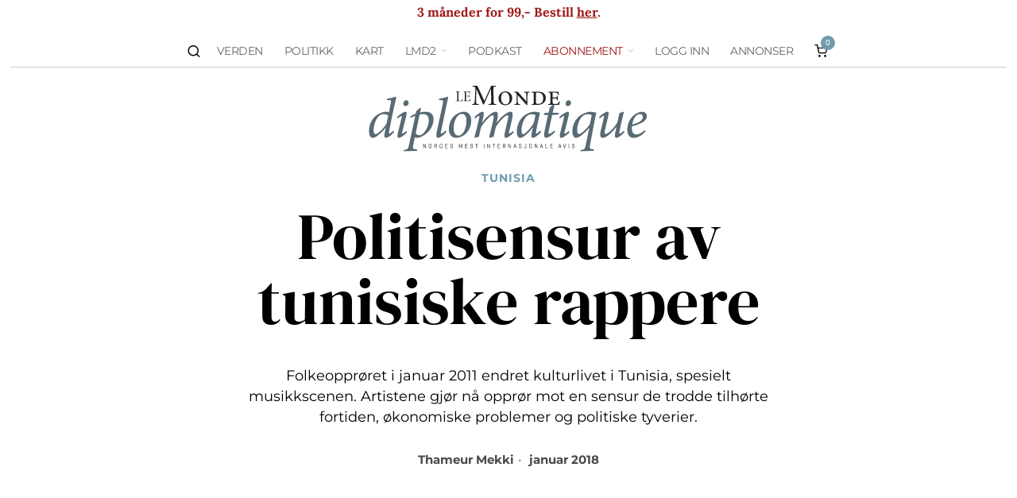

--- FILE ---
content_type: text/html; charset=UTF-8
request_url: https://www.lmd.no/2018/01/politisensur-tunisiske-rappere/
body_size: 46418
content:
<!DOCTYPE html><html lang="nb-NO" class="no-js"><head><meta charset="UTF-8"><meta name="viewport" content="width=device-width, initial-scale=1.0"><link rel="profile" href="http://gmpg.org/xfn/11">
<!--[if lt IE 9]> <script src="https://www.lmd.no/wp-content/themes/fox/js/html5.js"></script> <![endif]--><link rel="manifest" href="/superpwa-manifest.json"><link rel="prefetch" href="/superpwa-manifest.json"><meta name="theme-color" content="#709cad"><meta name="mobile-web-app-capable" content="yes"><meta name="apple-touch-fullscreen" content="yes"><meta name="apple-mobile-web-app-title" content="Le Monde diplomatique"><meta name="application-name" content="Le Monde diplomatique"><meta name="apple-mobile-web-app-capable" content="yes"><meta name="apple-mobile-web-app-status-bar-style" content="default"><link rel="apple-touch-icon"  href="https://www.lmd.no/wp-content/uploads/2021/02/logo.png"><link rel="apple-touch-icon" sizes="192x192" href="https://www.lmd.no/wp-content/uploads/2021/02/logo.png"><link rel="apple-touch-startup-image" media="screen and (device-width: 320px) and (device-height: 568px) and (-webkit-device-pixel-ratio: 2) and (orientation: landscape)" href="https://www.lmd.no/wp-content/uploads/superpwa-splashIcons/super_splash_screens/icon_1136x640.png"/><link rel="apple-touch-startup-image" media="screen and (device-width: 320px) and (device-height: 568px) and (-webkit-device-pixel-ratio: 2) and (orientation: portrait)" href="https://www.lmd.no/wp-content/uploads/superpwa-splashIcons/super_splash_screens/icon_640x1136.png"/><link rel="apple-touch-startup-image" media="screen and (device-width: 414px) and (device-height: 896px) and (-webkit-device-pixel-ratio: 3) and (orientation: landscape)" href="https://www.lmd.no/wp-content/uploads/superpwa-splashIcons/super_splash_screens/icon_2688x1242.png"/><link rel="apple-touch-startup-image" media="screen and (device-width: 414px) and (device-height: 896px) and (-webkit-device-pixel-ratio: 2) and (orientation: landscape)" href="https://www.lmd.no/wp-content/uploads/superpwa-splashIcons/super_splash_screens/icon_1792x828.png"/><link rel="apple-touch-startup-image" media="screen and (device-width: 375px) and (device-height: 812px) and (-webkit-device-pixel-ratio: 3) and (orientation: portrait)" href="https://www.lmd.no/wp-content/uploads/superpwa-splashIcons/super_splash_screens/icon_1125x2436.png"/><link rel="apple-touch-startup-image" media="screen and (device-width: 414px) and (device-height: 896px) and (-webkit-device-pixel-ratio: 2) and (orientation: portrait)" href="https://www.lmd.no/wp-content/uploads/superpwa-splashIcons/super_splash_screens/icon_828x1792.png"/><link rel="apple-touch-startup-image" media="screen and (device-width: 375px) and (device-height: 812px) and (-webkit-device-pixel-ratio: 3) and (orientation: landscape)" href="https://www.lmd.no/wp-content/uploads/superpwa-splashIcons/super_splash_screens/icon_2436x1125.png"/><link rel="apple-touch-startup-image" media="screen and (device-width: 414px) and (device-height: 736px) and (-webkit-device-pixel-ratio: 3) and (orientation: portrait)" href="https://www.lmd.no/wp-content/uploads/superpwa-splashIcons/super_splash_screens/icon_1242x2208.png"/><link rel="apple-touch-startup-image" media="screen and (device-width: 414px) and (device-height: 736px) and (-webkit-device-pixel-ratio: 3) and (orientation: landscape)" href="https://www.lmd.no/wp-content/uploads/superpwa-splashIcons/super_splash_screens/icon_2208x1242.png"/><link rel="apple-touch-startup-image" media="screen and (device-width: 375px) and (device-height: 667px) and (-webkit-device-pixel-ratio: 2) and (orientation: landscape)" href="https://www.lmd.no/wp-content/uploads/superpwa-splashIcons/super_splash_screens/icon_1334x750.png"/><link rel="apple-touch-startup-image" media="screen and (device-width: 375px) and (device-height: 667px) and (-webkit-device-pixel-ratio: 2) and (orientation: portrait)" href="https://www.lmd.no/wp-content/uploads/superpwa-splashIcons/super_splash_screens/icon_750x1334.png"/><link rel="apple-touch-startup-image" media="screen and (device-width: 1024px) and (device-height: 1366px) and (-webkit-device-pixel-ratio: 2) and (orientation: landscape)" href="https://www.lmd.no/wp-content/uploads/superpwa-splashIcons/super_splash_screens/icon_2732x2048.png"/><link rel="apple-touch-startup-image" media="screen and (device-width: 1024px) and (device-height: 1366px) and (-webkit-device-pixel-ratio: 2) and (orientation: portrait)" href="https://www.lmd.no/wp-content/uploads/superpwa-splashIcons/super_splash_screens/icon_2048x2732.png"/><link rel="apple-touch-startup-image" media="screen and (device-width: 834px) and (device-height: 1194px) and (-webkit-device-pixel-ratio: 2) and (orientation: landscape)" href="https://www.lmd.no/wp-content/uploads/superpwa-splashIcons/super_splash_screens/icon_2388x1668.png"/><link rel="apple-touch-startup-image" media="screen and (device-width: 834px) and (device-height: 1194px) and (-webkit-device-pixel-ratio: 2) and (orientation: portrait)" href="https://www.lmd.no/wp-content/uploads/superpwa-splashIcons/super_splash_screens/icon_1668x2388.png"/><link rel="apple-touch-startup-image" media="screen and (device-width: 834px) and (device-height: 1112px) and (-webkit-device-pixel-ratio: 2) and (orientation: landscape)" href="https://www.lmd.no/wp-content/uploads/superpwa-splashIcons/super_splash_screens/icon_2224x1668.png"/><link rel="apple-touch-startup-image" media="screen and (device-width: 414px) and (device-height: 896px) and (-webkit-device-pixel-ratio: 3) and (orientation: portrait)" href="https://www.lmd.no/wp-content/uploads/superpwa-splashIcons/super_splash_screens/icon_1242x2688.png"/><link rel="apple-touch-startup-image" media="screen and (device-width: 834px) and (device-height: 1112px) and (-webkit-device-pixel-ratio: 2) and (orientation: portrait)" href="https://www.lmd.no/wp-content/uploads/superpwa-splashIcons/super_splash_screens/icon_1668x2224.png"/><link rel="apple-touch-startup-image" media="screen and (device-width: 768px) and (device-height: 1024px) and (-webkit-device-pixel-ratio: 2) and (orientation: portrait)" href="https://www.lmd.no/wp-content/uploads/superpwa-splashIcons/super_splash_screens/icon_1536x2048.png"/><link rel="apple-touch-startup-image" media="screen and (device-width: 768px) and (device-height: 1024px) and (-webkit-device-pixel-ratio: 2) and (orientation: landscape)" href="https://www.lmd.no/wp-content/uploads/superpwa-splashIcons/super_splash_screens/icon_2048x1536.png"/><link rel="apple-touch-startup-image" media="screen and (device-width: 390px) and (device-height: 844px) and (-webkit-device-pixel-ratio: 3) and (orientation: portrait)" href="https://www.lmd.no/wp-content/uploads/superpwa-splashIcons/super_splash_screens/icon_1170x2532.png"/><link rel="apple-touch-startup-image" media="screen and (device-width: 844px) and (device-height: 390px) and (-webkit-device-pixel-ratio: 3) and (orientation: landscape)" href="https://www.lmd.no/wp-content/uploads/superpwa-splashIcons/super_splash_screens/icon_2532x1170.png"/><link rel="apple-touch-startup-image" media="screen and (device-width: 926px) and (device-height: 428px) and (-webkit-device-pixel-ratio: 3) and (orientation: landscape)" href="https://www.lmd.no/wp-content/uploads/superpwa-splashIcons/super_splash_screens/icon_2778x1284.png"/><link rel="apple-touch-startup-image" media="screen and (device-width: 428px) and (device-height: 926px) and (-webkit-device-pixel-ratio: 3) and (orientation: portrait)" href="https://www.lmd.no/wp-content/uploads/superpwa-splashIcons/super_splash_screens/icon_2532x1170.png"/><link rel="apple-touch-startup-image" media="screen and (device-width: 852px) and (device-height: 393px) and (-webkit-device-pixel-ratio: 3) and (orientation: landscape)" href="https://www.lmd.no/wp-content/uploads/superpwa-splashIcons/super_splash_screens/icon_2556x1179.png"/><link rel="apple-touch-startup-image" media="screen and (device-width: 393px) and (device-height: 852px) and (-webkit-device-pixel-ratio: 3) and (orientation: portrait)" href="https://www.lmd.no/wp-content/uploads/superpwa-splashIcons/super_splash_screens/icon_1179x2556.png"/><link rel="apple-touch-startup-image" media="screen and (device-width: 932px) and (device-height: 430px) and (-webkit-device-pixel-ratio: 3) and (orientation: landscape)" href="https://www.lmd.no/wp-content/uploads/superpwa-splashIcons/super_splash_screens/icon_2796x1290.png"/><link rel="apple-touch-startup-image" media="screen and (device-width: 430px) and (device-height: 932px) and (-webkit-device-pixel-ratio: 3) and (orientation: portrait)" href="https://www.lmd.no/wp-content/uploads/superpwa-splashIcons/super_splash_screens/icon_1290x2796.png"/>
 <script src="[data-uri]" defer></script> <title>Politisensur av tunisiske rappere – Le Monde diplomatique</title><link rel="canonical" href="https://www.lmd.no/2018/01/politisensur-tunisiske-rappere/" /><meta name="description" content="Folkeopprøret i januar 2011 endret kulturlivet i Tunisia, spesielt musikkscenen. Artistene gjør nå opprør mot en sensur de trodde tilhørte fortiden…" /><meta property="og:type" content="article" /><meta property="og:locale" content="nb_NO" /><meta property="og:site_name" content="Le Monde diplomatique" /><meta property="og:title" content="Politisensur av tunisiske rappere – Le Monde diplomatique" /><meta property="og:description" content="Folkeopprøret i januar 2011 endret kulturlivet i Tunisia, spesielt musikkscenen. Artistene gjør nå opprør mot en sensur de trodde tilhørte fortiden, økonomiske problemer og politiske tyverier." /><meta property="og:url" content="https://www.lmd.no/2018/01/politisensur-tunisiske-rappere/" /><meta property="og:image" content="https://www.lmd.no/wp-content/uploads/2018/01/1801b10_Tunisia.jpg" /><meta property="og:image:width" content="1024" /><meta property="og:image:height" content="685" /><meta property="og:image" content="https://www.lmd.no/wp-content/uploads/2018/01/1801b10_Tunisia-300x201.jpg" /><meta property="article:published_time" content="2018-01-04" /><meta property="article:publisher" content="https://www.facebook.com/lmd.no" /><meta name="twitter:card" content="summary_large_image" /><meta name="twitter:site" content="@lmd_no" /><meta name="twitter:title" content="Politisensur av tunisiske rappere – Le Monde diplomatique" /><meta name="twitter:description" content="Folkeopprøret i januar 2011 endret kulturlivet i Tunisia, spesielt musikkscenen. Artistene gjør nå opprør mot en sensur de trodde tilhørte fortiden, økonomiske problemer og politiske tyverier." /><meta name="twitter:image" content="https://www.lmd.no/wp-content/uploads/2018/01/1801b10_Tunisia.jpg" /> <script type="application/ld+json">{"@context":"https://schema.org","@graph":[{"@type":"WebSite","@id":"https://www.lmd.no/#/schema/WebSite","url":"https://www.lmd.no/","name":"Le Monde diplomatique","inLanguage":"nb-NO","potentialAction":{"@type":"SearchAction","target":{"@type":"EntryPoint","urlTemplate":"https://www.lmd.no/search/{search_term_string}/"},"query-input":"required name=search_term_string"},"publisher":{"@type":"Organization","@id":"https://www.lmd.no/#/schema/Organization","name":"Le Monde diplomatique","url":"https://www.lmd.no/","logo":{"@type":"ImageObject","url":"https://www.lmd.no/wp-content/uploads/2014/01/Ny-Logo.png","contentUrl":"https://www.lmd.no/wp-content/uploads/2014/01/Ny-Logo.png","width":547,"height":376}}},{"@type":"WebPage","@id":"https://www.lmd.no/2018/01/politisensur-tunisiske-rappere/","url":"https://www.lmd.no/2018/01/politisensur-tunisiske-rappere/","name":"Politisensur av tunisiske rappere – Le Monde diplomatique","description":"Folkeopprøret i januar 2011 endret kulturlivet i Tunisia, spesielt musikkscenen. Artistene gjør nå opprør mot en sensur de trodde tilhørte fortiden…","inLanguage":"nb-NO","isPartOf":{"@id":"https://www.lmd.no/#/schema/WebSite"},"breadcrumb":{"@type":"BreadcrumbList","@id":"https://www.lmd.no/#/schema/BreadcrumbList","itemListElement":[{"@type":"ListItem","position":1,"item":"https://www.lmd.no/","name":"Le Monde diplomatique"},{"@type":"ListItem","position":2,"item":"https://www.lmd.no/lmd/verden/","name":"Verden"},{"@type":"ListItem","position":3,"item":"https://www.lmd.no/lmd/verden/afrika/","name":"Afrika"},{"@type":"ListItem","position":4,"item":"https://www.lmd.no/lmd/verden/afrika/tunisia/","name":"Tunisia"},{"@type":"ListItem","position":5,"name":"Politisensur av tunisiske rappere"}]},"potentialAction":{"@type":"ReadAction","target":"https://www.lmd.no/2018/01/politisensur-tunisiske-rappere/"},"datePublished":"2018-01-04","dateModified":"2018-01-11","author":{"@type":"Person","@id":"https://www.lmd.no/#/schema/Person/bec77a840f8d30999b21ad955517c3bf","name":"Alexander Egge"}}]}</script> <link rel='dns-prefetch' href='//plausible.io' /><link rel="alternate" type="application/rss+xml" title="Le Monde diplomatique &raquo; strøm" href="https://www.lmd.no/feed/" /><link rel="alternate" type="application/rss+xml" title="Le Monde diplomatique &raquo; kommentarstrøm" href="https://www.lmd.no/comments/feed/" /><link rel="alternate" title="oEmbed (JSON)" type="application/json+oembed" href="https://www.lmd.no/wp-json/oembed/1.0/embed?url=https%3A%2F%2Fwww.lmd.no%2F2018%2F01%2Fpolitisensur-tunisiske-rappere%2F" /><link rel="alternate" title="oEmbed (XML)" type="text/xml+oembed" href="https://www.lmd.no/wp-json/oembed/1.0/embed?url=https%3A%2F%2Fwww.lmd.no%2F2018%2F01%2Fpolitisensur-tunisiske-rappere%2F&#038;format=xml" /><style id='wp-img-auto-sizes-contain-inline-css'>img:is([sizes=auto i],[sizes^="auto," i]){contain-intrinsic-size:3000px 1500px}
/*# sourceURL=wp-img-auto-sizes-contain-inline-css */</style> <script>var __litespeed_var_0__="5db25aaf1e";</script> <link rel='stylesheet' id='xoo-aff-style-css' href='https://www.lmd.no/wp-content/plugins/easy-login-woocommerce/xoo-form-fields-fw/assets/css/xoo-aff-style.css?ver=2.1.0' media='all' /><style id='xoo-aff-style-inline-css'>.xoo-aff-input-group .xoo-aff-input-icon{
	background-color:  #eee;
	color:  #555;
	max-width: 40px;
	min-width: 40px;
	border-color:  #ccc;
	border-width: 1px;
	font-size: 14px;
}
.xoo-aff-group{
	margin-bottom: 30px;
}

.xoo-aff-group input[type="text"], .xoo-aff-group input[type="password"], .xoo-aff-group input[type="email"], .xoo-aff-group input[type="number"], .xoo-aff-group select, .xoo-aff-group select + .select2, .xoo-aff-group input[type="tel"], .xoo-aff-group input[type="file"]{
	background-color: #fff;
	color: #777;
	border-width: 1px;
	border-color: #cccccc;
	height: 50px;
}


.xoo-aff-group input[type="file"]{
	line-height: calc(50px - 13px);
}



.xoo-aff-group input[type="text"]::placeholder, .xoo-aff-group input[type="password"]::placeholder, .xoo-aff-group input[type="email"]::placeholder, .xoo-aff-group input[type="number"]::placeholder, .xoo-aff-group select::placeholder, .xoo-aff-group input[type="tel"]::placeholder, .xoo-aff-group .select2-selection__rendered, .xoo-aff-group .select2-container--default .select2-selection--single .select2-selection__rendered, .xoo-aff-group input[type="file"]::placeholder, .xoo-aff-group input::file-selector-button{
	color: #777;
}

.xoo-aff-group input[type="text"]:focus, .xoo-aff-group input[type="password"]:focus, .xoo-aff-group input[type="email"]:focus, .xoo-aff-group input[type="number"]:focus, .xoo-aff-group select:focus, .xoo-aff-group select + .select2:focus, .xoo-aff-group input[type="tel"]:focus, .xoo-aff-group input[type="file"]:focus{
	background-color: #ededed;
	color: #000;
}

[placeholder]:focus::-webkit-input-placeholder{
	color: #000!important;
}


	.xoo-aff-input-group .xoo-aff-input-icon{
		display: none!important;
	}


.xoo-aff-input-icon + input[type="text"], .xoo-aff-input-icon + input[type="password"], .xoo-aff-input-icon + input[type="email"], .xoo-aff-input-icon + input[type="number"], .xoo-aff-input-icon + select, .xoo-aff-input-icon + select + .select2,  .xoo-aff-input-icon + input[type="tel"], .xoo-aff-input-icon + input[type="file"]{
	border-bottom-left-radius: 0;
	border-top-left-radius: 0;
}


/*# sourceURL=xoo-aff-style-inline-css */</style><link rel='stylesheet' id='wp-block-library-css' href='https://www.lmd.no/wp-includes/css/dist/block-library/style.min.css?ver=6.9' media='all' /><style id='wp-block-paragraph-inline-css'>.is-small-text{font-size:.875em}.is-regular-text{font-size:1em}.is-large-text{font-size:2.25em}.is-larger-text{font-size:3em}.has-drop-cap:not(:focus):first-letter{float:left;font-size:8.4em;font-style:normal;font-weight:100;line-height:.68;margin:.05em .1em 0 0;text-transform:uppercase}body.rtl .has-drop-cap:not(:focus):first-letter{float:none;margin-left:.1em}p.has-drop-cap.has-background{overflow:hidden}:root :where(p.has-background){padding:1.25em 2.375em}:where(p.has-text-color:not(.has-link-color)) a{color:inherit}p.has-text-align-left[style*="writing-mode:vertical-lr"],p.has-text-align-right[style*="writing-mode:vertical-rl"]{rotate:180deg}
/*# sourceURL=https://www.lmd.no/wp-includes/blocks/paragraph/style.min.css */</style><link rel='stylesheet' id='wc-blocks-style-css' href='https://www.lmd.no/wp-content/plugins/woocommerce/assets/client/blocks/wc-blocks.css?ver=wc-10.4.3' media='all' /><style id='global-styles-inline-css'>:root{--wp--preset--aspect-ratio--square: 1;--wp--preset--aspect-ratio--4-3: 4/3;--wp--preset--aspect-ratio--3-4: 3/4;--wp--preset--aspect-ratio--3-2: 3/2;--wp--preset--aspect-ratio--2-3: 2/3;--wp--preset--aspect-ratio--16-9: 16/9;--wp--preset--aspect-ratio--9-16: 9/16;--wp--preset--color--black: #000000;--wp--preset--color--cyan-bluish-gray: #abb8c3;--wp--preset--color--white: #ffffff;--wp--preset--color--pale-pink: #f78da7;--wp--preset--color--vivid-red: #cf2e2e;--wp--preset--color--luminous-vivid-orange: #ff6900;--wp--preset--color--luminous-vivid-amber: #fcb900;--wp--preset--color--light-green-cyan: #7bdcb5;--wp--preset--color--vivid-green-cyan: #00d084;--wp--preset--color--pale-cyan-blue: #8ed1fc;--wp--preset--color--vivid-cyan-blue: #0693e3;--wp--preset--color--vivid-purple: #9b51e0;--wp--preset--gradient--vivid-cyan-blue-to-vivid-purple: linear-gradient(135deg,rgb(6,147,227) 0%,rgb(155,81,224) 100%);--wp--preset--gradient--light-green-cyan-to-vivid-green-cyan: linear-gradient(135deg,rgb(122,220,180) 0%,rgb(0,208,130) 100%);--wp--preset--gradient--luminous-vivid-amber-to-luminous-vivid-orange: linear-gradient(135deg,rgb(252,185,0) 0%,rgb(255,105,0) 100%);--wp--preset--gradient--luminous-vivid-orange-to-vivid-red: linear-gradient(135deg,rgb(255,105,0) 0%,rgb(207,46,46) 100%);--wp--preset--gradient--very-light-gray-to-cyan-bluish-gray: linear-gradient(135deg,rgb(238,238,238) 0%,rgb(169,184,195) 100%);--wp--preset--gradient--cool-to-warm-spectrum: linear-gradient(135deg,rgb(74,234,220) 0%,rgb(151,120,209) 20%,rgb(207,42,186) 40%,rgb(238,44,130) 60%,rgb(251,105,98) 80%,rgb(254,248,76) 100%);--wp--preset--gradient--blush-light-purple: linear-gradient(135deg,rgb(255,206,236) 0%,rgb(152,150,240) 100%);--wp--preset--gradient--blush-bordeaux: linear-gradient(135deg,rgb(254,205,165) 0%,rgb(254,45,45) 50%,rgb(107,0,62) 100%);--wp--preset--gradient--luminous-dusk: linear-gradient(135deg,rgb(255,203,112) 0%,rgb(199,81,192) 50%,rgb(65,88,208) 100%);--wp--preset--gradient--pale-ocean: linear-gradient(135deg,rgb(255,245,203) 0%,rgb(182,227,212) 50%,rgb(51,167,181) 100%);--wp--preset--gradient--electric-grass: linear-gradient(135deg,rgb(202,248,128) 0%,rgb(113,206,126) 100%);--wp--preset--gradient--midnight: linear-gradient(135deg,rgb(2,3,129) 0%,rgb(40,116,252) 100%);--wp--preset--font-size--small: 13px;--wp--preset--font-size--medium: 20px;--wp--preset--font-size--large: 36px;--wp--preset--font-size--x-large: 42px;--wp--preset--spacing--20: 0.44rem;--wp--preset--spacing--30: 0.67rem;--wp--preset--spacing--40: 1rem;--wp--preset--spacing--50: 1.5rem;--wp--preset--spacing--60: 2.25rem;--wp--preset--spacing--70: 3.38rem;--wp--preset--spacing--80: 5.06rem;--wp--preset--shadow--natural: 6px 6px 9px rgba(0, 0, 0, 0.2);--wp--preset--shadow--deep: 12px 12px 50px rgba(0, 0, 0, 0.4);--wp--preset--shadow--sharp: 6px 6px 0px rgba(0, 0, 0, 0.2);--wp--preset--shadow--outlined: 6px 6px 0px -3px rgb(255, 255, 255), 6px 6px rgb(0, 0, 0);--wp--preset--shadow--crisp: 6px 6px 0px rgb(0, 0, 0);}:where(.is-layout-flex){gap: 0.5em;}:where(.is-layout-grid){gap: 0.5em;}body .is-layout-flex{display: flex;}.is-layout-flex{flex-wrap: wrap;align-items: center;}.is-layout-flex > :is(*, div){margin: 0;}body .is-layout-grid{display: grid;}.is-layout-grid > :is(*, div){margin: 0;}:where(.wp-block-columns.is-layout-flex){gap: 2em;}:where(.wp-block-columns.is-layout-grid){gap: 2em;}:where(.wp-block-post-template.is-layout-flex){gap: 1.25em;}:where(.wp-block-post-template.is-layout-grid){gap: 1.25em;}.has-black-color{color: var(--wp--preset--color--black) !important;}.has-cyan-bluish-gray-color{color: var(--wp--preset--color--cyan-bluish-gray) !important;}.has-white-color{color: var(--wp--preset--color--white) !important;}.has-pale-pink-color{color: var(--wp--preset--color--pale-pink) !important;}.has-vivid-red-color{color: var(--wp--preset--color--vivid-red) !important;}.has-luminous-vivid-orange-color{color: var(--wp--preset--color--luminous-vivid-orange) !important;}.has-luminous-vivid-amber-color{color: var(--wp--preset--color--luminous-vivid-amber) !important;}.has-light-green-cyan-color{color: var(--wp--preset--color--light-green-cyan) !important;}.has-vivid-green-cyan-color{color: var(--wp--preset--color--vivid-green-cyan) !important;}.has-pale-cyan-blue-color{color: var(--wp--preset--color--pale-cyan-blue) !important;}.has-vivid-cyan-blue-color{color: var(--wp--preset--color--vivid-cyan-blue) !important;}.has-vivid-purple-color{color: var(--wp--preset--color--vivid-purple) !important;}.has-black-background-color{background-color: var(--wp--preset--color--black) !important;}.has-cyan-bluish-gray-background-color{background-color: var(--wp--preset--color--cyan-bluish-gray) !important;}.has-white-background-color{background-color: var(--wp--preset--color--white) !important;}.has-pale-pink-background-color{background-color: var(--wp--preset--color--pale-pink) !important;}.has-vivid-red-background-color{background-color: var(--wp--preset--color--vivid-red) !important;}.has-luminous-vivid-orange-background-color{background-color: var(--wp--preset--color--luminous-vivid-orange) !important;}.has-luminous-vivid-amber-background-color{background-color: var(--wp--preset--color--luminous-vivid-amber) !important;}.has-light-green-cyan-background-color{background-color: var(--wp--preset--color--light-green-cyan) !important;}.has-vivid-green-cyan-background-color{background-color: var(--wp--preset--color--vivid-green-cyan) !important;}.has-pale-cyan-blue-background-color{background-color: var(--wp--preset--color--pale-cyan-blue) !important;}.has-vivid-cyan-blue-background-color{background-color: var(--wp--preset--color--vivid-cyan-blue) !important;}.has-vivid-purple-background-color{background-color: var(--wp--preset--color--vivid-purple) !important;}.has-black-border-color{border-color: var(--wp--preset--color--black) !important;}.has-cyan-bluish-gray-border-color{border-color: var(--wp--preset--color--cyan-bluish-gray) !important;}.has-white-border-color{border-color: var(--wp--preset--color--white) !important;}.has-pale-pink-border-color{border-color: var(--wp--preset--color--pale-pink) !important;}.has-vivid-red-border-color{border-color: var(--wp--preset--color--vivid-red) !important;}.has-luminous-vivid-orange-border-color{border-color: var(--wp--preset--color--luminous-vivid-orange) !important;}.has-luminous-vivid-amber-border-color{border-color: var(--wp--preset--color--luminous-vivid-amber) !important;}.has-light-green-cyan-border-color{border-color: var(--wp--preset--color--light-green-cyan) !important;}.has-vivid-green-cyan-border-color{border-color: var(--wp--preset--color--vivid-green-cyan) !important;}.has-pale-cyan-blue-border-color{border-color: var(--wp--preset--color--pale-cyan-blue) !important;}.has-vivid-cyan-blue-border-color{border-color: var(--wp--preset--color--vivid-cyan-blue) !important;}.has-vivid-purple-border-color{border-color: var(--wp--preset--color--vivid-purple) !important;}.has-vivid-cyan-blue-to-vivid-purple-gradient-background{background: var(--wp--preset--gradient--vivid-cyan-blue-to-vivid-purple) !important;}.has-light-green-cyan-to-vivid-green-cyan-gradient-background{background: var(--wp--preset--gradient--light-green-cyan-to-vivid-green-cyan) !important;}.has-luminous-vivid-amber-to-luminous-vivid-orange-gradient-background{background: var(--wp--preset--gradient--luminous-vivid-amber-to-luminous-vivid-orange) !important;}.has-luminous-vivid-orange-to-vivid-red-gradient-background{background: var(--wp--preset--gradient--luminous-vivid-orange-to-vivid-red) !important;}.has-very-light-gray-to-cyan-bluish-gray-gradient-background{background: var(--wp--preset--gradient--very-light-gray-to-cyan-bluish-gray) !important;}.has-cool-to-warm-spectrum-gradient-background{background: var(--wp--preset--gradient--cool-to-warm-spectrum) !important;}.has-blush-light-purple-gradient-background{background: var(--wp--preset--gradient--blush-light-purple) !important;}.has-blush-bordeaux-gradient-background{background: var(--wp--preset--gradient--blush-bordeaux) !important;}.has-luminous-dusk-gradient-background{background: var(--wp--preset--gradient--luminous-dusk) !important;}.has-pale-ocean-gradient-background{background: var(--wp--preset--gradient--pale-ocean) !important;}.has-electric-grass-gradient-background{background: var(--wp--preset--gradient--electric-grass) !important;}.has-midnight-gradient-background{background: var(--wp--preset--gradient--midnight) !important;}.has-small-font-size{font-size: var(--wp--preset--font-size--small) !important;}.has-medium-font-size{font-size: var(--wp--preset--font-size--medium) !important;}.has-large-font-size{font-size: var(--wp--preset--font-size--large) !important;}.has-x-large-font-size{font-size: var(--wp--preset--font-size--x-large) !important;}
/*# sourceURL=global-styles-inline-css */</style><style id='classic-theme-styles-inline-css'>/*! This file is auto-generated */
.wp-block-button__link{color:#fff;background-color:#32373c;border-radius:9999px;box-shadow:none;text-decoration:none;padding:calc(.667em + 2px) calc(1.333em + 2px);font-size:1.125em}.wp-block-file__button{background:#32373c;color:#fff;text-decoration:none}
/*# sourceURL=/wp-includes/css/classic-themes.min.css */</style><link rel='stylesheet' id='somdn-style-css' href='https://www.lmd.no/wp-content/plugins/download-now-for-woocommerce/assets/css/somdn-style.css?ver=6.9' media='all' /><link rel='stylesheet' id='modern_footnotes-css' href='https://www.lmd.no/wp-content/plugins/modern-footnotes/styles.min.css?ver=1.4.20' media='all' /><link rel='stylesheet' id='woocommerce-layout-css' href='https://www.lmd.no/wp-content/plugins/woocommerce/assets/css/woocommerce-layout.css?ver=10.4.3' media='all' /><link rel='stylesheet' id='woocommerce-smallscreen-css' href='https://www.lmd.no/wp-content/plugins/woocommerce/assets/css/woocommerce-smallscreen.css?ver=10.4.3' media='only screen and (max-width: 768px)' /><link rel='stylesheet' id='woocommerce-general-css' href='https://www.lmd.no/wp-content/plugins/woocommerce/assets/css/woocommerce.css?ver=10.4.3' media='all' /><style id='woocommerce-inline-inline-css'>.woocommerce form .form-row .required { visibility: visible; }
/*# sourceURL=woocommerce-inline-inline-css */</style><link rel='stylesheet' id='xoo-el-style-css' href='https://www.lmd.no/wp-content/plugins/easy-login-woocommerce/assets/css/xoo-el-style.css?ver=3.0.4' media='all' /><style id='xoo-el-style-inline-css'>.xoo-el-form-container button.btn.button.xoo-el-action-btn{
		background-color: #709cad;
		color: #ffffff;
		font-weight: 600;
		font-size: 15px;
		height: 40px;
	}

.xoo-el-container:not(.xoo-el-style-slider) .xoo-el-inmodal{
	max-width: 400px;
	max-height: 500px;
}

.xoo-el-style-slider .xoo-el-modal{
	transform: translateX(400px);
	max-width: 400px;
}


.xoo-el-main, .xoo-el-main a , .xoo-el-main label{
	color: #000000;
}
.xoo-el-srcont{
	background-color: #ffffff;
}
.xoo-el-form-container ul.xoo-el-tabs li.xoo-el-active {
	background-color: #000000;
	color: #ffffff;
}
.xoo-el-form-container ul.xoo-el-tabs li{
	background-color: #eeeeee;
	color: #709cad;
	font-size: 16px;
	padding: 12px 20px;
}
.xoo-el-main{
	padding: 40px 30px;
}

.xoo-el-form-container button.xoo-el-action-btn:not(.button){
    font-weight: 600;
    font-size: 15px;
}



	.xoo-el-modal:before {
		vertical-align: middle;
	}

	.xoo-el-style-slider .xoo-el-srcont {
		justify-content: center;
	}

	.xoo-el-style-slider .xoo-el-main{
		padding-top: 10px;
		padding-bottom: 10px; 
	}





.xoo-el-popup-active .xoo-el-opac{
    opacity: 0.7;
    background-color: #000000;
}



.xoo-el-container:not(.xoo-el-style-slider) .xoo-el-inmodal{
	display: inline-flex;
	max-height: 90%;
	height: auto;
}

.xoo-el-container:not(.xoo-el-style-slider) .xoo-el-sidebar, .xoo-el-container:not(.xoo-el-style-slider) .xoo-el-wrap{
	height: auto;
}



	span.xoo-aff-pwtog-show i:before, span.xoo-aff-pwtog-hide i:before {    
	    font-family: 'Easy-Login';
	    font-style: normal;
	    font-weight: normal;
	    font-variant: normal;
	    text-transform: none;
	    line-height: 1;
	}

	span.xoo-aff-pwtog-show i:before{
	    content: "\e901";
	}

	span.xoo-aff-pwtog-hide i:before{
	    content: "\e9d1";
	}


/*# sourceURL=xoo-el-style-inline-css */</style><link rel='stylesheet' id='xoo-el-fonts-css' href='https://www.lmd.no/wp-content/plugins/easy-login-woocommerce/assets/css/xoo-el-fonts.css?ver=3.0.4' media='all' /><link rel='stylesheet' id='wp-components-css' href='https://www.lmd.no/wp-includes/css/dist/components/style.min.css?ver=6.9' media='all' /><link rel='stylesheet' id='woocommerce_subscriptions_gifting-css' href='https://www.lmd.no/wp-content/plugins/woocommerce-subscriptions/assets/css/gifting/shortcode-checkout.css?ver=10.4.3' media='all' /><link rel='stylesheet' id='wc-memberships-frontend-css' href='https://www.lmd.no/wp-content/plugins/woocommerce-memberships/assets/css/frontend/wc-memberships-frontend.min.css?ver=1.27.5' media='all' /><link rel='stylesheet' id='fox-icon56-v68-loading-css' href='https://www.lmd.no/wp-content/themes/fox/css56/icon56-v68-loading.css?ver=6.9' media='all' /><link rel='stylesheet' id='fox-common-css' href='https://www.lmd.no/wp-content/themes/fox/css56/common.css?ver=6.9' media='all' /><link rel='stylesheet' id='fox-common-below-css' href='https://www.lmd.no/wp-content/themes/fox/css56/common-below.css?ver=6.9' media='all' /><link rel='stylesheet' id='fox-header-above-css' href='https://www.lmd.no/wp-content/themes/fox/css56/header-above.css?ver=6.9' media='all' /><link rel='stylesheet' id='fox-header-below-css' href='https://www.lmd.no/wp-content/themes/fox/css56/header-below.css?ver=6.9' media='all' /><link rel='stylesheet' id='fox-footer-css' href='https://www.lmd.no/wp-content/themes/fox/css56/footer.css?ver=6.9' media='all' /><link rel='stylesheet' id='fox-widgets-css' href='https://www.lmd.no/wp-content/themes/fox/css56/widgets.css?ver=6.9' media='all' /><link rel='stylesheet' id='fox-builder-common-css' href='https://www.lmd.no/wp-content/themes/fox/css56/builder/common.css?ver=6.9' media='all' /><link rel='stylesheet' id='fox-builder-grid-css' href='https://www.lmd.no/wp-content/themes/fox/css56/builder/grid.css?ver=6.9' media='all' /><link rel='stylesheet' id='fox-builder-list-css' href='https://www.lmd.no/wp-content/themes/fox/css56/builder/list.css?ver=6.9' media='all' /><link rel='stylesheet' id='fox-builder-masonry-css' href='https://www.lmd.no/wp-content/themes/fox/css56/builder/masonry.css?ver=6.9' media='all' /><link rel='stylesheet' id='fox-builder-carousel-css' href='https://www.lmd.no/wp-content/themes/fox/css56/builder/carousel.css?ver=6.9' media='all' /><link rel='stylesheet' id='fox-builder-group-css' href='https://www.lmd.no/wp-content/themes/fox/css56/builder/group.css?ver=6.9' media='all' /><link rel='stylesheet' id='fox-builder-others-css' href='https://www.lmd.no/wp-content/themes/fox/css56/builder/others.css?ver=6.9' media='all' /><link rel='stylesheet' id='fox-misc-css' href='https://www.lmd.no/wp-content/themes/fox/css56/misc.css?ver=6.9' media='all' /><link rel='stylesheet' id='fox-single-above-css' href='https://www.lmd.no/wp-content/themes/fox/css56/single-above.css?ver=6.9' media='all' /><link rel='stylesheet' id='fox-tooltipster-css' href='https://www.lmd.no/wp-content/themes/fox/css56/tooltipster.css?ver=6.9' media='all' /><link rel='stylesheet' id='fox-lightbox-css' href='https://www.lmd.no/wp-content/themes/fox/css56/lightbox.css?ver=6.9' media='all' /><link rel='stylesheet' id='fox-single-below-css' href='https://www.lmd.no/wp-content/themes/fox/css56/single-below.css?ver=6.9' media='all' /><link rel='stylesheet' id='preloader-style-css' href='https://www.lmd.no/wp-content/plugins/super-progressive-web-apps-pro/assets/css/preloader-main.min.css?ver=1.56.1' media='all' /><link rel='stylesheet' id='nbfp-front-css-css' href='https://www.lmd.no/wp-content/plugins/super-progressive-web-apps-pro/addons//navigation_bar/assets/nbfp-front-css.css?ver=1.8' media='all' /><style id='nbfp-front-css-inline-css'>.superpwa-nav-menu-class{ background-color: #709cad;}.superpwa-nav-menu-class li a span{color: #ffffff;font-size: 11px;}.superpwa-nav-menu-class li.current-menu-item a span{color: #000000;}.superpwa-nav-menu-class li a svg{fill: #ffffff;}
/*# sourceURL=nbfp-front-css-inline-css */</style><link rel='stylesheet' id='login-with-vipps-css' href='https://www.lmd.no/wp-content/plugins/login-with-vipps/css/login-with-vipps.css?ver=1735197673' media='all' /><style id='login-with-vipps-inline-css'>.woocommerce-MyAccount-navigation ul li.woocommerce-MyAccount-navigation-link--vipps a::before { background-image: url('https://www.lmd.no/wp-content/plugins/login-with-vipps/img/vmp-logo.png'); }
/*# sourceURL=login-with-vipps-inline-css */</style><link rel='stylesheet' id='vipps-gw-css' href='https://www.lmd.no/wp-content/plugins/woo-vipps/payment/css/vipps.css?ver=1767823039' media='all' /><link rel='stylesheet' id='woo-vipps-recurring-css' href='https://www.lmd.no/wp-content/plugins/woo-vipps/recurring/assets/build/main.css?ver=1767823040' media='all' /><link rel='stylesheet' id='fox-child-style-css' href='https://www.lmd.no/wp-content/themes/fox-child-theme/style.css?ver=1.0' media='all' /> <script src="https://www.lmd.no/wp-content/plugins/plausible-analytics/assets/dist/js/plausible-woocommerce-integration.js?ver=1765301091" id="plausible-woocommerce-integration-js" defer data-deferred="1"></script> <script src="https://www.lmd.no/wp-includes/js/jquery/jquery.min.js?ver=3.7.1" id="jquery-core-js"></script> <script src="https://www.lmd.no/wp-includes/js/jquery/jquery-migrate.min.js?ver=3.4.1" id="jquery-migrate-js" defer data-deferred="1"></script> <script id="xoo-aff-js-js-extra" src="[data-uri]" defer></script> <script src="https://www.lmd.no/wp-content/plugins/easy-login-woocommerce/xoo-form-fields-fw/assets/js/xoo-aff-js.js?ver=2.1.0" id="xoo-aff-js-js" defer data-wp-strategy="defer"></script> <script src="https://www.lmd.no/wp-content/plugins/woocommerce/assets/js/jquery-blockui/jquery.blockUI.min.js?ver=2.7.0-wc.10.4.3" id="wc-jquery-blockui-js" defer data-wp-strategy="defer"></script> <script id="wc-add-to-cart-js-extra" src="[data-uri]" defer></script> <script src="https://www.lmd.no/wp-content/plugins/woocommerce/assets/js/frontend/add-to-cart.min.js?ver=10.4.3" id="wc-add-to-cart-js" defer data-wp-strategy="defer"></script> <script src="https://www.lmd.no/wp-content/plugins/woocommerce/assets/js/js-cookie/js.cookie.min.js?ver=2.1.4-wc.10.4.3" id="wc-js-cookie-js" defer data-wp-strategy="defer"></script> <script id="woocommerce-js-extra" src="[data-uri]" defer></script> <script src="https://www.lmd.no/wp-content/plugins/woocommerce/assets/js/frontend/woocommerce.min.js?ver=10.4.3" id="woocommerce-js" defer data-wp-strategy="defer"></script> <script defer data-domain='lmd.no' data-api='https://plausible.io/api/event' data-cfasync='false' event-author='Alexander Egge' event-category="Tunisia" event-post_tag="Digital utvikling" event-post_tag="Klay BBJ" event-post_tag="Musikk" event-post_tag="Musikkscene" event-post_tag="Nettsensur" event-post_tag="Politikritisk" event-post_tag="Politisk omveltning" event-post_tag="Protestmusikk" event-post_tag="sensur" event-post_tag="Solidaritet" event-post_tag="Undergrunn" event-post_tag="Unge artister" event-post_format="Video" event-author="thameur-mekki" event-user_logged_in='no' src="https://plausible.io/js/plausible.outbound-links.revenue.pageview-props.tagged-events.js?ver=2.5.0" id="plausible-analytics-js"></script> <script id="plausible-analytics-js-after">window.plausible = window.plausible || function() { (window.plausible.q = window.plausible.q || []).push(arguments) }
//# sourceURL=plausible-analytics-js-after</script> <link rel="https://api.w.org/" href="https://www.lmd.no/wp-json/" /><link rel="alternate" title="JSON" type="application/json" href="https://www.lmd.no/wp-json/wp/v2/posts/26166" /><link rel="EditURI" type="application/rsd+xml" title="RSD" href="https://www.lmd.no/xmlrpc.php?rsd" /><style id="css-preview">.topbar56 .container .row { height : 30px ;} .topbar56 { border-bottom-width : 0px ;} .topbar56 { border-top-width : 0px ;} .topbar56__container { border-bottom-width : 0px ;} .topbar56__container { border-top-width : 0px ;} .topbar56, .topbar56 .container { border-color : #e1e1e1 ;} .main_header56 .container { padding-bottom : 0px ;} .main_header56 { border-bottom-width : 0px ;} .main_header56__container { border-bottom-width : 1px ;} .main_header56, .main_header56 .container { border-color : #CCCCCC ;} .header_bottom56 .container .row { height : 20px ;} .header_bottom56 { border-bottom-width : 30px ;} .header_bottom56 { border-top-width : 20px ;} .header_bottom56__container { border-bottom-width : 30px ;} .header_bottom56, .header_bottom56__container { border-color : #FFFFFF ;} .masthead--sticky .masthead__wrapper.before-sticky { border-top-width : 0px ;} .masthead--sticky .masthead__wrapper.before-sticky { border-bottom-width : 0px ;} .masthead--sticky .masthead__wrapper.before-sticky { box-shadow : 0 3px 10px rgba(0,0,0,0.1) ;} .text-logo { font-family : var(--font-heading) ;} .text-logo { font-weight : 400 ;} .text-logo { font-style : normal ;} .text-logo { font-size : 60px ;} .text-logo { line-height : 1.1 ;} .text-logo { letter-spacing : 0px ;} .text-logo { text-transform : uppercase ;} .header_desktop56 .logo56 img { width : 360px ;} .header_mobile56 .logo56 img { height : 24px ;} .site-description { margin-top : 0px ;} .site-description { color : #777777 ;} .slogan { font-family : var(--font-body) ;} .slogan { font-weight : 400 ;} .slogan { font-size : 11px ;} .slogan { line-height : 1.1 ;} .slogan { letter-spacing : 2px ;} .slogan { text-transform : uppercase ;} .mainnav ul.menu > li > a { padding-left : 12px ;} .mainnav ul.menu > li > a { padding-right : 12px ;} .mainnav ul.menu > li > a { font-weight : 300 ;} .mainnav ul.menu > li > a { font-size : 14px ;} .mainnav ul.menu > li > a { letter-spacing : -0.5px ;} .mainnav ul.menu > li > a { text-transform : uppercase ;} .mainnav ul.menu > li > a { line-height : 40px ;} .mainnav ul.menu > li > a { color : #666666 ;} .mainnav ul.menu > li > a:hover { color : #222222 ;} .mainnav ul.menu > li.current-menu-item > a, .mainnav ul.menu > li.current-menu-ancestor > a { color : #222222 ;} .mainnav ul.menu > li > a:after { width : 90% ;} .mainnav ul.menu > li > a:after { left : calc((100% - 90%)/2) ;} .mainnav ul.menu > li > a:after { height : 2px ;} .mainnav .mk { color : #cccccc ;} .mainnav .mk { font-size : 14px ;} .mainnav .mk { margin-left : 3px ;} .mainnav ul.sub-menu { width : 180px ;} .mega.column-2 > .sub-menu { width : calc(2*180px) ;} .mega.column-3 > .sub-menu { width : calc(3*180px) ;} .mainnav ul.sub-menu, .mainnav li.mega > .submenu-display-items .post-nav-item-title { font-weight : 400 ;} .mainnav ul.sub-menu, .mainnav li.mega > .submenu-display-items .post-nav-item-title { font-style : normal ;} .mainnav ul.sub-menu, .mainnav li.mega > .submenu-display-items .post-nav-item-title { font-size : 12px ;} .mainnav ul.sub-menu, .mainnav li.mega > .submenu-display-items .post-nav-item-title { letter-spacing : 0px ;} .mainnav ul.sub-menu { background : #fff ;} .mainnav ul.sub-menu { padding-top : 0px ;} .mainnav ul.sub-menu { padding-bottom : 0px ;} .mainnav ul.sub-menu { padding-left : 0px ;} .mainnav ul.sub-menu { padding-right : 0px ;} .mainnav ul.sub-menu { border-top-width : 2px ;} .mainnav ul.sub-menu { border-right-width : 0px ;} .mainnav ul.sub-menu { border-bottom-width : 0px ;} .mainnav ul.sub-menu { border-left-width : 0px ;} .mainnav ul.sub-menu { border-radius : 0px ;} .mainnav ul.sub-menu { border-color : #6487a9 ;} .mainnav ul.sub-menu { box-shadow : 0 5px 20px rgba(0,0,0,0.0) ;} .mainnav ul.menu > li.menu-item-has-children:after,.mainnav ul.menu > li.mega:after { border-bottom-color : #fff ;} .mainnav ul.menu > li.menu-item-has-children:before,.mainnav ul.menu > li.mega:before { border-bottom-color : #ccc ;} .mainnav ul.sub-menu a { padding-left : 12px ;} .mainnav ul.sub-menu a { padding-right : 12px ;} .mainnav ul.sub-menu a { line-height : 28px ;} .mainnav ul.sub-menu a:hover { color : #6487a9 ;} .mainnav ul.sub-menu a:hover { background-color : #fafafa ;} .mainnav ul.sub-menu > li.current-menu-item > a, .mainnav ul.sub-menu > li.current-menu-ancestor > a { color : #6487a9 ;} .mainnav ul.sub-menu > li.current-menu-item > a, .mainnav ul.sub-menu > li.current-menu-ancestor > a { background-color : #fafafa ;} .mainnav ul.sub-menu li { border-top-color : #e0e0e0 ;} .mainnav li.mega .sub-menu > li:before { border-left-color : #e0e0e0 ;} .header56__social li + li { margin-left : 3px ;} .header56__social a { width : 24px ;} .header56__social a { height : 24px ;} .header56__social a { font-size : 16px ;} .header56__social a img { width : 16px ;} .header56__social a { border-radius : 0px ;} .header56__social a { border-width : 0px ;} .header56__search .search-btn { font-size : 18px ;} .search-btn img, .searchform button img { width : 32px ;} .header56__btn__1 { border-width : 1px ;} .header56__btn__1 { border-radius : 0px ;} .header56__btn__2 { border-width : 1px ;} .header56__btn__2 { border-radius : 0px ;} .hamburger--type-icon { font-size : 18px ;} .hamburger--type-icon { width : 40px ;} .hamburger--type-icon { height : 40px ;} .hamburger--type-icon { border-width : 0px ;} .hamburger--type-icon { border-radius : 0px ;} .hamburger--type-image { width : 40px ;} .header_cart56 { font-size : 16px ;} .header_cart56, .header_cart56 img { width : 24px ;} .header_mobile56 .container .row, .header_mobile56__height { height : 54px ;} .header_mobile56 { background-color : #fff ;} .header_mobile56 { border-bottom-width : 0px ;} .header_mobile56 { border-top-width : 0px ;} .header_mobile56 { box-shadow : 0 4px 10px rgba(0,0,0,0.0) ;} .offcanvas56 { width : 320px ;} .offcanvas56__overlay { background : rgba(0,0,0,0.5) ;} .offcanvas56 { padding-top : 16px ;} .offcanvas56 { padding-bottom : 16px ;} .offcanvas56 { padding-left : 16px ;} .offcanvas56 { padding-right : 16px ;} .offcanvas56__element + .offcanvas56__element { margin-top : 20px ;} .offcanvasnav56 ul.sub-menu, .offcanvasnav56 li + li { border-top-width : 1px ;} .offcanvasnav56 ul.sub-menu, .offcanvasnav56 li + li { border-top-color : #e0e0e0 ;} .offcanvasnav56 { font-family : var(--font-nav) ;} .offcanvasnav56 { font-weight : 700 ;} .offcanvasnav56 { font-style : normal ;} .offcanvasnav56 { font-size : 16px ;} .offcanvasnav56 a, .offcanvasnav56 .mk { line-height : 42px ;} .offcanvasnav56 .mk { width : 42px ;} .offcanvasnav56 .mk { height : 42px ;} .offcanvasnav56 a { padding-left : 0px ;} .offcanvasnav56 ul ul { font-family : var(--font-nav) ;} .offcanvasnav56 ul ul a, .offcanvasnav56 ul ul .mk { line-height : 32px ;} .offcanvasnav56 ul ul .mk { width : 32px ;} .offcanvasnav56 ul ul .mk { height : 32px ;} :root { --font-body : Lora G ;} body { font-weight : 400 ;} body { font-size : 16px ;} body { line-height : 1.5 ;} body { letter-spacing : 0px ;} body { text-transform : none ;} :root { --font-heading : DM Serif G ;} h1, h2, h3, h4, h5, h6 { font-weight : 400 ;} h1, h2, h3, h4, h5, h6 { line-height : 1.15 ;} h1, h2, h3, h4, h5, h6 { text-transform : none ;} h2 { font-size : 42px ;} h3 { font-size : 32px ;} h4 { font-size : 20px ;} :root { --font-nav : Montserrat G ;} :root { --accent-color : #709cad ;} body { color : #000000 ;} a { color : #709cad ;} a:hover { color : #709cad ;} :root { --border-color : #e0e0e0 ;} ::-moz-selection { background-color : #beccce ;} ::selection { background-color : #beccce ;} ::-moz-selection { color : #000000 ;} ::selection { color : #000000 ;} :root { --content-width : 1080px ;} .secondary56 .secondary56__sep { border-left-width : 0px ;} :root { --sidebar-content-spacing : 32px ;} body { background-color : rgba(255,255,255,1) ;} body.layout-boxed #wi-all { background-size : cover ;} body.layout-boxed #wi-all { background-position : center center ;} body.layout-boxed #wi-all { background-attachment : scroll ;} body.layout-boxed #wi-all { background-repeat : no-repeat ;} body.layout-boxed #wi-all { border-top-width : 0px ;} body.layout-boxed #wi-all { border-right-width : 0px ;} body.layout-boxed #wi-all { border-bottom-width : 0px ;} body.layout-boxed #wi-all { border-left-width : 0px ;} :root { --button-height : 48px ;} button,input[type="submit"],.btn56 { font-family : var(--font-nav) ;} button,input[type="submit"],.btn56 { font-weight : 400 ;} button,input[type="submit"],.btn56 { font-style : normal ;} button,input[type="submit"],.btn56 { font-size : 10px ;} button,input[type="submit"],.btn56 { letter-spacing : 1px ;} button,input[type="submit"],.btn56 { text-transform : uppercase ;} :root { --button-padding : 28px ;} :root { --button-shadow : 2px 8px 20px rgba(0,0,0,0.0) ;} :root { --button-hover-shadow : 2px 8px 20px rgba(0,0,0,0.0) ;} :root { --button-border-radius : 0px ;} :root { --input-border-width : 1px ;} input[type="text"], input[type="number"], input[type="email"], input[type="url"], input[type="date"], input[type="password"], textarea, .fox-input { font-family : var(--font-nav) ;} input[type="text"], input[type="number"], input[type="email"], input[type="url"], input[type="date"], input[type="password"], textarea, .fox-input { font-style : normal ;} input[type="text"], input[type="number"], input[type="email"], input[type="url"], input[type="date"], input[type="password"], textarea, .fox-input { font-size : 12px ;} :root { --input-border-radius : 1px ;} :root { --input-height : 46px ;} :root { --input-placeholder-opacity : 0.6 ;} :root { --input-color : #999999 ;} :root { --input-border-color : #e0e0e0 ;} :root { --input-shadow : 2px 8px 20px rgba(0,0,0,0.0) ;} :root { --input-focus-color : #777777 ;} :root { --input-focus-border-color : #e0e0e0 ;} :root { --input-focus-shadow : 2px 8px 20px rgba(0,0,0,0.0) ;} .secondary56 .widget + .widget { margin-top : 20px ;} .secondary56 .widget + .widget { padding-top : 20px ;} .secondary56 .widget + .widget { border-top-width : 0px ;} .widget-title, .secondary56 .wp-block-heading { font-family : var(--font-nav) ;} .widget-title, .secondary56 .wp-block-heading { font-weight : 700 ;} .widget-title, .secondary56 .wp-block-heading { font-style : normal ;} .widget-title, .secondary56 .wp-block-heading { font-size : 12px ;} .widget-title, .secondary56 .wp-block-heading { letter-spacing : 1px ;} .widget-title, .secondary56 .wp-block-heading { text-transform : uppercase ;} .widget-title, .secondary56 .wp-block-heading { border-top-width : 0px ;} .widget-title, .secondary56 .wp-block-heading { border-right-width : 0px ;} .widget-title, .secondary56 .wp-block-heading { border-bottom-width : 0px ;} .widget-title, .secondary56 .wp-block-heading { border-left-width : 0px ;} .widget-title, .secondary56 .wp-block-heading { border-color : #e0e0e0 ;} .widget-title, .secondary56 .wp-block-heading { padding-top : 0px ;} .widget-title, .secondary56 .wp-block-heading { padding-right : 0px ;} .widget-title, .secondary56 .wp-block-heading { padding-bottom : 0px ;} .widget-title, .secondary56 .wp-block-heading { padding-left : 0px ;} .widget-title, .secondary56 .wp-block-heading { margin-top : 0px ;} .widget-title, .secondary56 .wp-block-heading { margin-right : 0px ;} .widget-title, .secondary56 .wp-block-heading { margin-bottom : 8px ;} .widget-title, .secondary56 .wp-block-heading { margin-left : 0px ;} :root { --list-widget-border-style : none ;} .widget_archive ul, .widget_nav_menu ul, .widget_meta ul, .widget_recent_entries ul, .widget_pages ul, .widget_categories ul, .widget_product_categories ul, .widget_recent_comments ul, ul.wp-block-categories-list, ul.wp-block-archives-list { font-family : var(--font-heading) ;} .widget_archive ul, .widget_nav_menu ul, .widget_meta ul, .widget_recent_entries ul, .widget_pages ul, .widget_categories ul, .widget_product_categories ul, .widget_recent_comments ul, ul.wp-block-categories-list, ul.wp-block-archives-list { font-weight : 400 ;} .widget_archive ul, .widget_nav_menu ul, .widget_meta ul, .widget_recent_entries ul, .widget_pages ul, .widget_categories ul, .widget_product_categories ul, .widget_recent_comments ul, ul.wp-block-categories-list, ul.wp-block-archives-list { font-size : 16px ;} .widget_archive ul, .widget_nav_menu ul, .widget_meta ul, .widget_recent_entries ul, .widget_pages ul, .widget_categories ul, .widget_product_categories ul, .widget_recent_comments ul, ul.wp-block-categories-list, ul.wp-block-archives-list { text-transform : none ;} :root { --list-widget-border-color : #e0e0e0 ;} :root { --list-widget-spacing : 6px ;} .single56--link-4 .single56__content a { text-decoration : none ;} .single56--link-4 .single56__content a { text-decoration-thickness : 1px ;} .single56--link-4 .single56__content a:hover { text-decoration : none ;} .single56--link-4 .single56__content a:hover { text-decoration-thickness : 1px ;} blockquote { font-family : var(--font-nav) ;} blockquote { font-weight : 400 ;} blockquote { font-style : normal ;} blockquote { font-size : 20px ;} blockquote { border-top-width : 0px ;} blockquote { border-right-width : 0px ;} blockquote { border-bottom-width : 0px ;} blockquote { border-left-width : 0px ;} .wp-caption-text, .wp-element-caption, .single_thumbnail56 figcaption, .thumbnail56 figcaption, .wp-block-image figcaption, .blocks-gallery-caption { color : #000000 ;} .wp-caption-text, .single_thumbnail56 figcaption, .thumbnail56 figcaption, .wp-block-image figcaption, .blocks-gallery-caption { font-family : var(--font-nav) ;} .wp-caption-text, .single_thumbnail56 figcaption, .thumbnail56 figcaption, .wp-block-image figcaption, .blocks-gallery-caption { font-weight : 400 ;} .wp-caption-text, .single_thumbnail56 figcaption, .thumbnail56 figcaption, .wp-block-image figcaption, .blocks-gallery-caption { font-style : normal ;} .wp-caption-text, .single_thumbnail56 figcaption, .thumbnail56 figcaption, .wp-block-image figcaption, .blocks-gallery-caption { font-size : 0.9em ;} .wi-dropcap,.enable-dropcap .dropcap-content > p:first-of-type:first-letter, p.has-drop-cap:not(:focus):first-letter { font-family : var(--font-heading) ;} .wi-dropcap,.enable-dropcap .dropcap-content > p:first-of-type:first-letter, p.has-drop-cap:not(:focus):first-letter { font-weight : 400 ;} .wi-dropcap,.enable-dropcap .dropcap-content > p:first-of-type:first-letter, p.has-drop-cap:not(:focus):first-letter { font-style : normal ;} .wi-dropcap,.enable-dropcap .dropcap-content > p:first-of-type:first-letter, p.has-drop-cap:not(:focus):first-letter { font-size : 2.074em ;} .wi-dropcap,.enable-dropcap .dropcap-content > p:first-of-type:first-letter, p.has-drop-cap:not(:focus):first-letter { font-size : 5em ;} :root { --darkmode-bg : #000 ;} :root { --darkmode-border-color : rgba(255,255,255,0.12) ;} .lamp56--icon .lamp56__part, .lamp56--icon_text .lamp56__part { height : 24px ;} .lamp56--icon .lamp56__part { width : 24px ;} .lamp56__part i { font-size : 18px ;} .titlebar56__main { width : 600px ;} .titlebar56 { border-top-width : 0px ;} .titlebar56 { border-bottom-width : 0px ;} .titlebar56 .container { border-bottom-width : 1px ;} .titlebar56, .titlebar56 .container { border-color : #e0e0e0 ;} .titlebar56__title { font-family : var(--font-heading) ;} .titlebar56__title { font-weight : 400 ;} .titlebar56__title { font-style : normal ;} .titlebar56__title { font-size : 41px ;} .titlebar56__description { font-family : var(--font-body) ;} .toparea56 .blog56--grid { column-gap : 32px ;} .toparea56 .blog56--list { column-gap : 32px ;} .toparea56 .masonry-cell { padding-left : calc(32px/2) ;} .toparea56 .masonry-cell { padding-right : calc(32px/2) ;} .toparea56 .main-masonry { margin-left : calc(-32px/2) ;} .toparea56 .main-masonry { margin-right : calc(-32px/2) ;} .toparea56 .row56 { column-gap : 32px ;} .toparea56 .blog56__sep { column-gap : 32px ;} .toparea56 .blog56__sep__line { transform : translate( calc(32px/2), 0 ) ;} .toparea56 .carousel-cell { padding : 0 16px ;} .toparea56 .carousel56__container { margin : 0 -16px ;} .toparea56 .blog56--grid { row-gap : 32px ;} .toparea56 .blog56--list { row-gap : 32px ;} .toparea56 .masonry-cell { padding-top : 32px ;} .toparea56 .main-masonry { margin-top : -32px ;} .toparea56 .post56__sep__line { top : calc(-32px/2) ;} .toparea56 .blog56__sep__line { border-right-width : 0px ;} .toparea56 .post56__sep__line { border-top-width : 0px ;} .toparea56 .post56--list--thumb-percent .thumbnail56 { width : 40% ;} .toparea56 .post56--list--thumb-percent .thumbnail56 + .post56__text { width : calc(100% - 40%) ;} .toparea56 .post56--list--thumb-pixel .thumbnail56 { width : 400px ;} .toparea56 .post56--list--thumb-pixel .thumbnail56 + .post56__text { width : calc(100% - 400px) ;} .toparea56 .post56--list--thumb-left .thumbnail56 { padding-right : 24px ;} .toparea56 > .container > .blog56--list .post56--list--thumb-right .thumbnail56 { padding-left : 24px ;} .pagination56 .page-numbers { border-width : 0px ;} .pagination56 .page-numbers { border-radius : 0px ;} .pagination56 .page-numbers { font-family : var(--font-heading) ;} .pagination56 .page-numbers { background : rgba(0,0,0,.1) ;} .pagination56 .page-numbers:hover, .pagination56 .page-numbers.current { background : rgba(0,0,0,.2) ;} .post56__padding { padding-bottom : 80% ;} .post56__height { height : 320px ;} .post56__overlay { background : rgba(0,0,0,.3) ;} .blog56--grid { column-gap : 80px ;} .blog56--list { column-gap : 80px ;} .masonry-cell { padding-left : calc(80px/2) ;} .masonry-cell { padding-right : calc(80px/2) ;} .main-masonry { margin-left : calc(-80px/2) ;} .main-masonry { margin-right : calc(-80px/2) ;} .row56 { column-gap : 80px ;} .blog56__sep { column-gap : 80px ;} .blog56__sep__line { transform : translate( calc(80px/2), 0 ) ;} .blog56--grid { row-gap : 80px ;} .blog56--list { row-gap : 80px ;} .masonry-cell { padding-top : 80px ;} .main-masonry { margin-top : -80px ;} .post56__sep__line { top : calc(-80px/2) ;} .component56 + .component56 { margin-top : 8px ;} .thumbnail56 { margin-bottom : 10px ;} .title56 { margin-bottom : 20px ;} .excerpt56 { margin-bottom : 10px ;} .blog56__sep__line { border-right-width : 0px ;} .post56__sep__line { border-top-width : 0px ;} .post56 { border-radius : 0px ;} .post56 { box-shadow : 2px 8px 20px rgba(0,0,0,0.0) ;} .post56 .post56__text { padding : 0px ;} .post56--list--thumb-percent .thumbnail56 { width : 40% ;} .post56--list--thumb-percent .thumbnail56 + .post56__text { width : calc(100% - 40%) ;} .post56--list--thumb-pixel .thumbnail56 { width : 220px ;} .post56--list--thumb-pixel .thumbnail56 + .post56__text { width : calc(100% - 220px) ;} .post56--list--thumb-left .thumbnail56 { padding-right : 24px ;} .post56--list--thumb-right .thumbnail56 { padding-left : 24px ;} .thumbnail56 img, .thumbnail56__overlay { border-radius : 0px ;} .thumbnail56__overlay { background : #000 ;} .thumbnail56 .thumbnail56__hover-img { width : 40% ;} .title56 { font-family : var(--font-heading) ;} .title56 a:hover { text-decoration : none ;} .excerpt56 { font-family : var(--font-nav) ;} .excerpt56 { font-size : 16px ;} .meta56__author a img { width : 32px ;} .meta56 { font-family : var(--font-nav) ;} .meta56 { font-weight : 700 ;} .meta56 { font-size : 15px ;} .meta56 { color : #4A4A4A ;} .meta56__category--fancy { font-family : var(--font-nav) ;} .meta56__category--fancy { font-weight : 700 ;} .meta56__category--fancy { font-style : normal ;} .meta56__category--fancy { font-size : 14px ;} .meta56__category--fancy { text-transform : uppercase ;} .meta56 .meta56__category--fancy a, .meta56 .meta56__category--fancy a:hover { color : #709cad ;} .single56__title { font-family : var(--font-heading) ;} .single56__title { font-size : 82px ;} .single56__title { line-height : 1 ;} .single56__subtitle { max-width : 660px ;} .single56__subtitle { font-family : var(--font-nav) ;} .single56__subtitle { font-weight : 400 ;} .single56__subtitle { font-size : 18px ;} .single56__subtitle { line-height : 1.48 ;} :root { --narrow-width : 660px ;} .single56__post_content { font-family : var(--font-body) ;} .single56__post_content { font-style : normal ;} .single56__post_content { font-size : 19px ;} .single56__post_content { line-height : 1.6em ;} .single56__heading { font-family : var(--font-nav) ;} .single56__heading { font-weight : 700 ;} .single56__heading { font-style : normal ;} .single56__heading { font-size : 13px ;} .single56__heading { letter-spacing : 0px ;} .single56__heading { text-transform : uppercase ;} .single56__heading { text-align : center ;} .single56--small-heading-normal .single56__heading { border-bottom-width : 0px ;} .single56--small-heading-normal .single56__heading { border-top-width : 0px ;} .authorbox56 { border-top-width : 0px ;} .authorbox56 { border-right-width : 0px ;} .authorbox56 { border-bottom-width : 0px ;} .authorbox56 { border-left-width : 0px ;} .authorbox56__avatar { width : 90px ;} .authorbox56__text { width : calc(100% - 90px) ;} .authorbox56__name { margin-bottom : 10px ;} .authorbox56__name { font-weight : 700 ;} .authorbox56__name { font-size : 1.3em ;} .authorbox56__description { line-height : 1.4 ;} .terms56 a { font-weight : 700 ;} .terms56 a { font-size : 0,8em ;} .terms56 a { letter-spacing : 1px ;} .terms56 a { text-transform : uppercase ;} .terms56 a { line-height : 24px ;} .terms56 a { border-radius : 0px ;} .terms56 a { border-width : 0px ;} .terms56 a { color : #000 ;} .terms56 a { background : #fff ;} .singlenav56__post__bg { padding-bottom : 45% ;} .singlenav56--1cols .singlenav56__post__bg { padding-bottom : calc(45%/1.8) ;} .single56__related .title56 { font-size : 2.074em ;} .share56--inline a { width : 28px ;} .share56--inline a { height : 28px ;} .share56--full a { height : 28px ;} .share56 a { font-size : 18px ;} .share56--inline a { border-radius : 40px ;} .share56--full a { border-radius : 0px ;} .share56--inline li + li { margin-left : 8px ;} .share56--full ul { column-gap : 8px ;} .share56--custom a { color : #ffffff ;} .share56--custom a { background : #709cad ;} .share56--custom a { border-width : 0px ;} .share56--custom a:hover { color : #fff ;} .share56--custom a:hover { background : #cccccc ;} .single56__bottom_posts .title56 { font-size : 1.728em ;} .sidedock56__heading { background : #000 ;} .sidedock56__post .title56 { font-size : 18px ;} .progress56 { height : 5px ;} .progress56::-webkit-progress-value { background-color : #709cad ;} .progress56::-moz-progress-value { background-color : #709cad ;} .minimal-logo img { height : 30px ;} .footer_sidebar56 .widget + .widget { margin-top : 12px ;} .footer_sidebar56  .widget + .widget { padding-top : 12px ;} .footer56__col__sep { border-color : #333333 ;} .footer_sidebar56 { color : #000000 ;} .footer_sidebar56 { background-color : #eeeeee ;} .footer_bottom56 { background-color : #ededed ;} .footer56__logo img { width : 160px ;} .footer56__social li + li { margin-left : 3px ;} .footer56__social a { width : 30px ;} .footer56__social a { height : 30px ;} .footer56__social a { font-size : 16px ;} .footer56__social a img { width : 16px ;} .footer56__social a { border-radius : 30px ;} .footer56__social a { border-width : 0px ;} .footer56__social a:hover { background : #000 ;} .footer56__social a:hover { color : #fff ;} .footer56__copyright { font-family : var(--font-nav) ;} .footer56__nav li + li { margin-left : 10px ;} .footer56__nav a { font-size : 11px ;} .footer56__nav a { letter-spacing : 1px ;} .footer56__nav a { text-transform : uppercase ;} .scrollup56--noimage { color : #999999 ;} .scrollup56--noimage { background : #ffffff ;} .scrollup56--noimage { border-width : 0px ;} .woocommerce ul.products li.product h3,.woocommerce ul.products li.product .price, .product-thumbnail-inner { text-align : center ;} .builder56 { padding-top : 20px ;} .builder56 { padding-bottom : 30px ;} .builder56__section + .builder56__section { margin-top : 24px ;} .heading56, .section-heading h2, .fox-heading .heading-title-main { font-family : var(--font-nav) ;} .heading56, .section-heading h2, .fox-heading .heading-title-main { font-weight : 700 ;} .heading56, .section-heading h2, .fox-heading .heading-title-main { font-style : normal ;} .heading56, .section-heading h2, .fox-heading .heading-title-main { letter-spacing : 0px ;} .heading56, .section-heading h2, .fox-heading .heading-title-main { text-transform : uppercase ;}
@media(max-width:1024px) { .text-logo { font-size : 40px ;} .minimal-header { height : 54px ;} h2 { font-size : 42px ;} h3 { font-size : 32px ;} h4 { font-size : 20px ;} .wp-caption-text, .single_thumbnail56 figcaption, .thumbnail56 figcaption, .wp-block-image figcaption, .blocks-gallery-caption { font-size : 0.9em ;} .wi-dropcap,.enable-dropcap .dropcap-content > p:first-of-type:first-letter, p.has-drop-cap:not(:focus):first-letter { font-size : 1.6em ;} .wi-dropcap,.enable-dropcap .dropcap-content > p:first-of-type:first-letter, p.has-drop-cap:not(:focus):first-letter { font-size : 3em ;} .toparea56 .blog56--grid { column-gap : 20px ;} .toparea56 .blog56--list { column-gap : 20px ;} .toparea56 .masonry-cell { padding-left : calc(20px/2) ;} .toparea56 .masonry-cell { padding-right : calc(20px/2) ;} .toparea56 .main-masonry { margin-left : calc(-20px/2) ;} .toparea56 .main-masonry { margin-right : calc(-20px/2) ;} .toparea56 .row56 { column-gap : 20px ;} .toparea56 .blog56__sep { column-gap : 20px ;} .toparea56 .blog56__sep__line { transform : translate( calc(20px/2), 0 ) ;} .toparea56 .carousel-cell { padding : 0 8px ;} .toparea56 .carousel56__container { margin : 0 -8px ;} .toparea56 .blog56--grid { row-gap : 20px ;} .toparea56 .blog56--list { row-gap : 20px ;} .toparea56 .masonry-cell { padding-top : 20px ;} .toparea56 .main-masonry { margin-top : -20px ;} .toparea56 .post56__sep__line { top : calc(-20px/2) ;} .toparea56 .post56--list--thumb-percent .thumbnail56 { width : 40% ;} .toparea56 .post56--list--thumb-percent .thumbnail56 + .post56__text { width : calc(100% - 40%) ;} .toparea56 .post56--list--thumb-pixel .thumbnail56 { width : 300px ;} .toparea56 .post56--list--thumb-pixel .thumbnail56 + .post56__text { width : calc(100% - 300px) ;} .toparea56 .post56--list--thumb-left .thumbnail56 { padding-right : 16px ;} .toparea56 > .container > .blog56--list .post56--list--thumb-right .thumbnail56 { padding-left : 16px ;} .post56__padding { padding-bottom : 80% ;} .post56__height { height : 320px ;} .blog56--grid { column-gap : 60px ;} .blog56--list { column-gap : 60px ;} .masonry-cell { padding-left : calc(60px/2) ;} .masonry-cell { padding-right : calc(60px/2) ;} .main-masonry { margin-left : calc(-60px/2) ;} .main-masonry { margin-right : calc(-60px/2) ;} .row56 { column-gap : 60px ;} .blog56__sep { column-gap : 60px ;} .blog56__sep__line { transform : translate( calc(60px/2), 0 ) ;} .blog56--grid { row-gap : 60px ;} .blog56--list { row-gap : 60px ;} .masonry-cell { padding-top : 60px ;} .main-masonry { margin-top : -60px ;} .post56__sep__line { top : calc(-60px/2) ;} .component56 + .component56 { margin-top : 8px ;} .thumbnail56 { margin-bottom : 8px ;} .title56 { margin-bottom : 15px ;} .excerpt56 { margin-bottom : 8px ;} .post56 .post56__text { padding : 0px ;} .post56--list--thumb-percent .thumbnail56 { width : 40% ;} .post56--list--thumb-percent .thumbnail56 + .post56__text { width : calc(100% - 40%) ;} .post56--list--thumb-pixel .thumbnail56 { width : 260px ;} .post56--list--thumb-pixel .thumbnail56 + .post56__text { width : calc(100% - 260px) ;} .post56--list--thumb-left .thumbnail56 { padding-right : 16px ;} .post56--list--thumb-right .thumbnail56 { padding-left : 16px ;} .excerpt56 { font-size : 16px ;} .meta56__author a img { width : 28px ;} .single56__title { font-size : 64px ;} .single56__subtitle { font-size : 18px ;} .single56__post_content { font-size : 18px ;} .single56__related .title56 { font-size : 1.6em ;} .single56__bottom_posts .title56 { font-size : 1.4em ;} .sidedock56__post .title56 { font-size : 16px ;} .footer56__nav li + li { margin-left : 8px ;} .builder56 { padding-top : 0px ;} .builder56 { padding-bottom : 20px ;} .builder56__section + .builder56__section { margin-top : 20px ;} }
@media (min-width:1024px) { body.layout-boxed #wi-all { margin-top : 0px ;} body.layout-boxed #wi-all { margin-bottom : 0px ;} body.layout-boxed #wi-all { padding-top : 0px ;} body.layout-boxed #wi-all { padding-bottom : 0px ;} }
@media only screen and (min-width: 840px) { .secondary56 { width : 265px ;} .hassidebar > .container--main > .primary56 { width : calc(100% - 265px) ;} }
@media(max-width:600px) { .text-logo { font-size : 20px ;} .offcanvas56 { top : 54px ;} body { font-size : 16px ;} h2 { font-size : 36px ;} h3 { font-size : 24px ;} h4 { font-size : 20px ;} button,input[type="submit"],.btn56 { font-size : 12px ;} input[type="text"], input[type="number"], input[type="email"], input[type="url"], input[type="date"], input[type="password"], textarea, .fox-input { font-size : 16px ;} .widget-title, .secondary56 .wp-block-heading { font-size : 12px ;} blockquote { font-size : 16px ;} .wp-caption-text, .single_thumbnail56 figcaption, .thumbnail56 figcaption, .wp-block-image figcaption, .blocks-gallery-caption { font-size : 0.8em ;} .wi-dropcap,.enable-dropcap .dropcap-content > p:first-of-type:first-letter, p.has-drop-cap:not(:focus):first-letter { font-size : 1.4em ;} .wi-dropcap,.enable-dropcap .dropcap-content > p:first-of-type:first-letter, p.has-drop-cap:not(:focus):first-letter { font-size : 3em ;} .titlebar56__title { font-size : 22px ;} .toparea56 .blog56--grid { column-gap : 10px ;} .toparea56 .blog56--list { column-gap : 10px ;} .toparea56 .masonry-cell { padding-left : calc(10px/2) ;} .toparea56 .masonry-cell { padding-right : calc(10px/2) ;} .toparea56 .main-masonry { margin-left : calc(-10px/2) ;} .toparea56 .main-masonry { margin-right : calc(-10px/2) ;} .toparea56 .row56 { column-gap : 10px ;} .toparea56 .blog56__sep { column-gap : 10px ;} .toparea56 .blog56__sep__line { transform : translate( calc(10px/2), 0 ) ;} .toparea56 .carousel-cell { padding : 0 8px ;} .toparea56 .carousel56__container { margin : 0 -8px ;} .toparea56 .blog56--grid { row-gap : 10px ;} .toparea56 .blog56--list { row-gap : 10px ;} .toparea56 .masonry-cell { padding-top : 10px ;} .toparea56 .main-masonry { margin-top : -10px ;} .toparea56 .post56__sep__line { top : calc(-10px/2) ;} .toparea56 .post56--list--thumb-percent .thumbnail56 { width : 30% ;} .toparea56 .post56--list--thumb-percent .thumbnail56 + .post56__text { width : calc(100% - 30%) ;} .toparea56 .post56--list--thumb-pixel .thumbnail56 { width : 100px ;} .toparea56 .post56--list--thumb-pixel .thumbnail56 + .post56__text { width : calc(100% - 100px) ;} .toparea56 .post56--list--thumb-left .thumbnail56 { padding-right : 8px ;} .toparea56 > .container > .blog56--list .post56--list--thumb-right .thumbnail56 { padding-left : 8px ;} .post56__padding { padding-bottom : 80% ;} .post56__height { height : 320px ;} .blog56--grid { column-gap : 40px ;} .blog56--list { column-gap : 40px ;} .masonry-cell { padding-left : calc(40px/2) ;} .masonry-cell { padding-right : calc(40px/2) ;} .main-masonry { margin-left : calc(-40px/2) ;} .main-masonry { margin-right : calc(-40px/2) ;} .row56 { column-gap : 40px ;} .blog56__sep { column-gap : 40px ;} .blog56__sep__line { transform : translate( calc(40px/2), 0 ) ;} .blog56--grid { row-gap : 40px ;} .blog56--list { row-gap : 40px ;} .masonry-cell { padding-top : 40px ;} .main-masonry { margin-top : -40px ;} .post56__sep__line { top : calc(-40px/2) ;} .component56 + .component56 { margin-top : 6px ;} .thumbnail56 { margin-bottom : 6px ;} .title56 { margin-bottom : 10px ;} .excerpt56 { margin-bottom : 6px ;} .post56 .post56__text { padding : 0px ;} .post56--list--thumb-percent .thumbnail56 { width : 30% ;} .post56--list--thumb-percent .thumbnail56 + .post56__text { width : calc(100% - 30%) ;} .post56--list--thumb-pixel .thumbnail56 { width : 100px ;} .post56--list--thumb-pixel .thumbnail56 + .post56__text { width : calc(100% - 100px) ;} .post56--list--thumb-left .thumbnail56 { padding-right : 8px ;} .post56--list--thumb-right .thumbnail56 { padding-left : 8px ;} .excerpt56 { font-size : 16px ;} .meta56__author a img { width : 24px ;} .single56__title { font-size : 48px ;} .single56__subtitle { font-size : 17px ;} .single56__post_content { font-size : 18px ;} .authorbox56__avatar { width : 54px ;} .authorbox56__text { width : calc(100% - 54px) ;} .single56__related .title56 { font-size : 1.4em ;} .single56__bottom_posts .title56 { font-size : 1.2em ;} .sidedock56__post .title56 { font-size : 15px ;} .footer56__nav li + li { margin-left : 6px ;} .builder56 { padding-top : 0px ;} .builder56 { padding-bottom : 10px ;} .builder56__section + .builder56__section { margin-top : 16px ;} }.legacy-66802776468b7 .heading56--middle-line .heading56__line { height : 1px ;} .legacy-66802776468b7 .heading56--border-top { border-top-width : 1px ;} .legacy-66802776468b7 .heading56--border-bottom { border-bottom-width : 1px ;} .legacy-66802776468b7 .heading56--border-around .heading56__text { border-width : 1px ;} .legacy-66802776468b7 .heading56--middle-line .heading56__line { background-color : #9B9B9B ;} .legacy-66802776468b7 .heading56--border-top, .legacy-66802776468b7 .heading56--border-bottom { border-color : #9B9B9B ;} .legacy-66802776468b7 .heading56--border-around .heading56__text { border-color : #9B9B9B ;} .legacy-6680277646912 .row { margin : 0 -10px ;} .legacy-6680277646912 .col { padding : 0 10px ;} .legacy-6680277646912 .row { margin-top : -20px ;} .legacy-6680277646912 .col { padding-top : 20px ;} .legacy-6680277646912 .row { align-items : stretch ;} .legacy-6680277646912 .col + .col { border-left-width : 0px ;} .legacy-6680277646912 .secondary56__sep { border-left-width : 0px ;} body .legacy-668027764693b .compact-titles .title56 { margin-top : -10px ;} .legacy-668027764693b .compact-titles .title56 { padding-top : -10px ;} .legacy-668027764693b .compact-titles .title56 { border-top-width : 50px ;} .legacy-668027764693b .compact-titles .title56 { border-top-color : #8B572A ;} .legacy-668027764693b .post56__padding { padding-bottom : 50% ;} .legacy-668027764693b .post56__height { height : 320px ;} .legacy-668027764693b .post56 { box-shadow : 2px 8px 20px rgba(0,0,0,0.101) ;} .legacy-668027764693b .post56__text { padding : 11% ;} .legacy-668027764693b .blog56--grid { column-gap : 80px ;} .legacy-668027764693b .blog56__sep { column-gap : 80px ;} .legacy-668027764693b .blog56__sep__line { transform : translate( calc(80px/2), 0 ) ;} .legacy-668027764693b .blog56--grid { row-gap : 11px ;} .legacy-668027764693b .post56__sep__line { top : calc(-11px/2) ;} .legacy-668027764693b .component56 + .component56 { margin-top : 5px ;} .legacy-668027764693b .thumbnail56 { margin-bottom : 8px ;} .legacy-668027764693b .title56 { margin-bottom : 0px ;} .legacy-668027764693b .excerpt56 { margin-bottom : 15px ;} .legacy-668027764693b .blog56__sep__line { border-right-width : 0px ;} .legacy-668027764693b .post56__sep__line { border-top-width : 0px ;} .legacy-668027764693b .thumbnail56 img { border-radius : 0px ;} .legacy-668027764693b .thumbnail56 .thumbnail56__hover-img { width : 40% ;} .legacy-668027764693b .excerpt56 { text-align : center ;} .legacy-668027764693b .post56 .title56 a { color : #FFFFFF ;} .legacy-668027764693b  .post56 .meta56 { color : #FFFFFF ;} .legacy-668027764693b .title56 { font-size : 85px ;} .legacy-668027764693b .excerpt56 { font-family : var(--font-nav) ;} .legacy-668027764693b .excerpt56 { font-size : 18px ;} .legacy-6680277647a6b .heading56--middle-line .heading56__line { height : 1px ;} .legacy-6680277647a6b .heading56--border-top { border-top-width : 1px ;} .legacy-6680277647a6b .heading56--border-bottom { border-bottom-width : 1px ;} .legacy-6680277647a6b .heading56--border-around .heading56__text { border-width : 1px ;} .legacy-6680277647a6b .heading56--middle-line .heading56__line { background-color : #e0e0e0 ;} .legacy-6680277647a6b .heading56--border-top, .legacy-6680277647a6b .heading56--border-bottom { border-color : #e0e0e0 ;} .legacy-6680277647a6b .heading56--border-around .heading56__text { border-color : #e0e0e0 ;} .legacy-6680277647a8b .row { margin : 0 -10px ;} .legacy-6680277647a8b .col { padding : 0 10px ;} .legacy-6680277647a8b .row { margin-top : -20px ;} .legacy-6680277647a8b .col { padding-top : 20px ;} .legacy-6680277647a8b .row { align-items : stretch ;} .legacy-6680277647a8b .col + .col { border-left-width : 0px ;} .legacy-6680277647a8b .secondary56__sep { border-left-width : 0px ;} .legacy-6680277647a9a .compact-titles .title56 { border-top-width : 0px ;} .legacy-6680277647a9a .post56__padding { padding-bottom : 80% ;} .legacy-6680277647a9a .post56__height { height : 320px ;} .legacy-6680277647a9a .post56__overlay { background : rgba(0,0,0,.3) ;} .legacy-6680277647a9a .post56 { border-radius : 0px ;} .legacy-6680277647a9a .post56 { box-shadow : 2px 8px 20px rgba(0,0,0,0.0) ;} .legacy-6680277647a9a .post56__text { padding : 0px ;} .legacy-6680277647a9a .blog56--grid { column-gap : 80px ;} .legacy-6680277647a9a .blog56__sep { column-gap : 80px ;} .legacy-6680277647a9a .blog56__sep__line { transform : translate( calc(80px/2), 0 ) ;} .legacy-6680277647a9a .blog56--grid { row-gap : 80px ;} .legacy-6680277647a9a .post56__sep__line { top : calc(-80px/2) ;} .legacy-6680277647a9a .component56 + .component56 { margin-top : 10px ;} .legacy-6680277647a9a .thumbnail56 { margin-bottom : 15px ;} .legacy-6680277647a9a .title56 { margin-bottom : 25px ;} .legacy-6680277647a9a .excerpt56 { margin-bottom : 15px ;} .legacy-6680277647a9a .blog56__sep__line { border-right-width : 1px ;} .legacy-6680277647a9a .blog56__sep__line { border-color : #e0e0e0 ;} .legacy-6680277647a9a .post56__sep__line { border-top-width : 0px ;} .legacy-6680277647a9a .thumbnail56 img { border-radius : 0px ;} .legacy-6680277647a9a .thumbnail56 .thumbnail56__hover-img { width : 40% ;} .h2-section_64c814719dd5244 { background-color : #417505 ;} .builder56 .builder56__section.h2-section_64c814719dd5244 { margin-top : 60px ;} .builder56 .builder56__section.h2-section_64c814719dd5244 { margin-bottom : 60px ;} .legacy-66802776489d9 .heading56--middle-line .heading56__line { height : 1px ;} .legacy-66802776489d9 .heading56--border-top { border-top-width : 1px ;} .legacy-66802776489d9 .heading56--border-bottom { border-bottom-width : 1px ;} .legacy-66802776489d9 .heading56--border-around .heading56__text { border-width : 1px ;} .legacy-66802776489d9 .heading56 { color : #D0021B ;} .legacy-66802776489d9 .heading56--middle-line .heading56__line { background-color : #e0e0e0 ;} .legacy-66802776489d9 .heading56--border-top, .legacy-66802776489d9 .heading56--border-bottom { border-color : #e0e0e0 ;} .legacy-66802776489d9 .heading56--border-around .heading56__text { border-color : #e0e0e0 ;} .legacy-66802776489f1 .row { margin : 0 -10px ;} .legacy-66802776489f1 .col { padding : 0 10px ;} .legacy-66802776489f1 .row { margin-top : -20px ;} .legacy-66802776489f1 .col { padding-top : 20px ;} .legacy-66802776489f1 .row { align-items : flex-start ;} .legacy-66802776489f1 .col + .col { border-left-width : 0px ;} .legacy-66802776489f1 .secondary56__sep { border-left-width : 0px ;} .legacy-66802776490bf .heading56--middle-line .heading56__line { height : 1px ;} .legacy-66802776490bf .heading56--border-top { border-top-width : 1px ;} .legacy-66802776490bf .heading56--border-bottom { border-bottom-width : 1px ;} .legacy-66802776490bf .heading56--border-around .heading56__text { border-width : 1px ;} .legacy-66802776490bf .heading56--middle-line .heading56__line { background-color : #e0e0e0 ;} .legacy-66802776490bf .heading56--border-top, .legacy-66802776490bf .heading56--border-bottom { border-color : #e0e0e0 ;} .legacy-66802776490bf .heading56--border-around .heading56__text { border-color : #e0e0e0 ;} .legacy-66802776490d7 .row { margin : 0 -10px ;} .legacy-66802776490d7 .col { padding : 0 10px ;} .legacy-66802776490d7 .row { margin-top : -20px ;} .legacy-66802776490d7 .col { padding-top : 20px ;} .legacy-66802776490d7 .row { align-items : stretch ;} .legacy-66802776490d7 .col + .col { border-left-width : 0px ;} .legacy-66802776490d7 .secondary56__sep { border-left-width : 0px ;} .legacy-66802776490e6 .compact-titles .title56 { border-top-width : 0px ;} .legacy-66802776490e6 .post56__padding { padding-bottom : 80% ;} .legacy-66802776490e6 .post56__height { height : 320px ;} .legacy-66802776490e6 .post56__overlay { background : rgba(0,0,0,.3) ;} .legacy-66802776490e6 .post56 { border-radius : 0px ;} .legacy-66802776490e6 .post56 { box-shadow : 2px 8px 20px rgba(0,0,0,0.0) ;} .legacy-66802776490e6 .post56__text { padding : 0px ;} .legacy-66802776490e6 .blog56--grid { column-gap : 80px ;} .legacy-66802776490e6 .blog56__sep { column-gap : 80px ;} .legacy-66802776490e6 .blog56__sep__line { transform : translate( calc(80px/2), 0 ) ;} .legacy-66802776490e6 .blog56--grid { row-gap : 80px ;} .legacy-66802776490e6 .post56__sep__line { top : calc(-80px/2) ;} .legacy-66802776490e6 .component56 + .component56 { margin-top : 8px ;} .legacy-66802776490e6 .thumbnail56 { margin-bottom : 10px ;} .legacy-66802776490e6 .title56 { margin-bottom : 10px ;} .legacy-66802776490e6 .excerpt56 { margin-bottom : 10px ;} .legacy-66802776490e6 .blog56__sep__line { border-right-width : 1px ;} .legacy-66802776490e6 .blog56__sep__line { border-color : #e0e0e0 ;} .legacy-66802776490e6 .post56__sep__line { border-top-width : 0px ;} .legacy-66802776490e6 .thumbnail56 img { border-radius : 0px ;} .legacy-66802776490e6 .thumbnail56 .thumbnail56__hover-img { width : 40% ;} .widget56--id--6 .heading56--middle-line .heading56__line { height : 1px ;} .widget56--id--6 .heading56--border-top { border-top-width : 1px ;} .widget56--id--6 .heading56--border-bottom { border-bottom-width : 1px ;} .widget56--id--6 .heading56--border-around .heading56__text { border-width : 1px ;} .widget56--id--6 .heading56 { font-family : var(--font-nav) ;} .widget56--id--6 .heading56 { font-size : 20px ;} .widget56--id--6 .heading56--middle-line .heading56__line { background-color : #e0e0e0 ;} .widget56--id--6 .heading56--border-top, .widget56--id--6 .heading56--border-bottom { border-color : #e0e0e0 ;} .widget56--id--6 .heading56--border-around .heading56__text { border-color : #e0e0e0 ;} .widget56--id--7 .row { margin : 0 -10px ;} .widget56--id--7 .col { padding : 0 10px ;} .widget56--id--7 .row { margin-top : -20px ;} .widget56--id--7 .col { padding-top : 20px ;} .widget56--id--7 .row { align-items : stretch ;} .widget56--id--7 .col + .col { border-left-width : 0px ;} .widget56--id--7 .secondary56__sep { border-left-width : 0px ;} .legacy-6680277649913 .heading56--middle-line .heading56__line { height : 1px ;} .legacy-6680277649913 .heading56--border-top { border-top-width : 1px ;} .legacy-6680277649913 .heading56--border-bottom { border-bottom-width : 1px ;} .legacy-6680277649913 .heading56--border-around .heading56__text { border-width : 1px ;} .legacy-6680277649913 .heading56--middle-line .heading56__line { background-color : #e0e0e0 ;} .legacy-6680277649913 .heading56--border-top, .legacy-6680277649913 .heading56--border-bottom { border-color : #e0e0e0 ;} .legacy-6680277649913 .heading56--border-around .heading56__text { border-color : #e0e0e0 ;} .legacy-668027764992d .row { margin : 0 -10px ;} .legacy-668027764992d .col { padding : 0 10px ;} .legacy-668027764992d .row { margin-top : -20px ;} .legacy-668027764992d .col { padding-top : 20px ;} .legacy-668027764992d .row { align-items : stretch ;} .legacy-668027764992d .col + .col { border-left-width : 0px ;} .legacy-668027764992d .secondary56__sep { border-left-width : 1px ;} .legacy-668027764992d .secondary56__sep { border-color : #e0e0e0 ;} .legacy-668027764993c .compact-titles .title56 { border-top-width : 0px ;} .legacy-668027764993c .post56__padding { padding-bottom : 80% ;} .legacy-668027764993c .post56__height { height : 320px ;} .legacy-668027764993c .post56__overlay { background : rgba(0,0,0,.3) ;} .legacy-668027764993c .post56 { border-radius : 0px ;} .legacy-668027764993c .post56 { box-shadow : 2px 8px 20px rgba(0,0,0,0.0) ;} .legacy-668027764993c .post56__text { padding : 0px ;} .legacy-668027764993c .blog56--grid { column-gap : 60px ;} .legacy-668027764993c .blog56__sep { column-gap : 60px ;} .legacy-668027764993c .blog56__sep__line { transform : translate( calc(60px/2), 0 ) ;} .legacy-668027764993c .blog56--grid { row-gap : 48px ;} .legacy-668027764993c .post56__sep__line { top : calc(-48px/2) ;} .legacy-668027764993c .component56 + .component56 { margin-top : 8px ;} .legacy-668027764993c .thumbnail56 { margin-bottom : 10px ;} .legacy-668027764993c .title56 { margin-bottom : 10px ;} .legacy-668027764993c .excerpt56 { margin-bottom : 10px ;} .legacy-668027764993c .blog56__sep__line { border-right-width : 1px ;} .legacy-668027764993c .post56__sep__line { border-top-width : 0px ;} .legacy-668027764993c .thumbnail56 img { border-radius : 0px ;} .legacy-668027764993c .thumbnail56 .thumbnail56__hover-img { width : 40% ;} .legacy-668027764a146 .heading56--middle-line .heading56__line { height : 1px ;} .legacy-668027764a146 .heading56--border-top { border-top-width : 1px ;} .legacy-668027764a146 .heading56--border-bottom { border-bottom-width : 1px ;} .legacy-668027764a146 .heading56--border-around .heading56__text { border-width : 1px ;} .legacy-668027764a146 .heading56--middle-line .heading56__line { background-color : #e0e0e0 ;} .legacy-668027764a146 .heading56--border-top, .legacy-668027764a146 .heading56--border-bottom { border-color : #e0e0e0 ;} .legacy-668027764a146 .heading56--border-around .heading56__text { border-color : #e0e0e0 ;} .legacy-668027764a15a .row { margin : 0 -10px ;} .legacy-668027764a15a .col { padding : 0 10px ;} .legacy-668027764a15a .row { margin-top : -20px ;} .legacy-668027764a15a .col { padding-top : 20px ;} .legacy-668027764a15a .row { align-items : stretch ;} .legacy-668027764a15a .col + .col { border-left-width : 0px ;} .legacy-668027764a15a .secondary56__sep { border-left-width : 0px ;} .legacy-668027764a168 .compact-titles .title56 { border-top-width : 0px ;} .legacy-668027764a168 .post56 { border-radius : 0px ;} .legacy-668027764a168 .post56 { box-shadow : 2px 8px 20px rgba(0,0,0,0.0) ;} .legacy-668027764a168 .post56__text { padding : 0px ;} .legacy-668027764a168 .blog56--list { column-gap : 80px ;} .legacy-668027764a168 .blog56__sep { column-gap : 80px ;} .legacy-668027764a168 .blog56__sep__line { transform : translate( calc(80px/2), 0 ) ;} .legacy-668027764a168 .blog56--grid { row-gap : 80px ;} .legacy-668027764a168 .blog56--list { row-gap : 80px ;} .legacy-668027764a168 .post56__sep__line { top : calc(-80px/2) ;} .legacy-668027764a168 .component56 + .component56 { margin-top : 8px ;} .legacy-668027764a168 .thumbnail56 { margin-bottom : 10px ;} .legacy-668027764a168 .title56 { margin-bottom : 10px ;} .legacy-668027764a168 .excerpt56 { margin-bottom : 10px ;} .legacy-668027764a168 .blog56__sep__line { border-right-width : 0px ;} .legacy-668027764a168 .post56__sep__line { border-top-width : 0px ;} .legacy-668027764a168 .post56--list--thumb-percent .thumbnail56 { width : 54% ;} .legacy-668027764a168 .post56--list--thumb-percent .thumbnail56 + .post56__text { width : calc(100% - 54%) ;} .legacy-668027764a168 .post56--list--thumb-pixel .thumbnail56 { width : 400px ;} .legacy-668027764a168 .post56--list--thumb-pixel .thumbnail56 + .post56__text { width : calc(100% - 400px) ;} .legacy-668027764a168 .post56--list--thumb-left .thumbnail56 { padding-right : 45px ;} .legacy-668027764a168 .post56--list--thumb-right .thumbnail56 { padding-left : 45px ;} .legacy-668027764a168 .thumbnail56 img { border-radius : 0px ;} .legacy-668027764a168 .thumbnail56 .thumbnail56__hover-img { width : 40% ;} .h2-section_64c814719dd521515 { background-color : #000000 ;} .h2-section_64c814719dd521515 { padding : 60px 0 ;} .builder56 .builder56__section.h2-section_64c814719dd521515 { margin-top : 60px ;} .builder56 .builder56__section.h2-section_64c814719dd521515 { margin-bottom : 60px ;} .legacy-6680277648250 .heading56--middle-line .heading56__line { height : 1px ;} .legacy-6680277648250 .heading56--border-top { border-top-width : 1px ;} .legacy-6680277648250 .heading56--border-bottom { border-bottom-width : 1px ;} .legacy-6680277648250 .heading56--border-around .heading56__text { border-width : 1px ;} .legacy-6680277648250 .heading56 { font-weight : 400 ;} .legacy-6680277648250 .heading56 { font-size : 40px ;} .legacy-6680277648250 .heading56 { color : #FFFFFF ;} .legacy-6680277648250 .heading56--middle-line .heading56__line { background-color : #e0e0e0 ;} .legacy-6680277648250 .heading56--border-top, .legacy-6680277648250 .heading56--border-bottom { border-color : #e0e0e0 ;} .legacy-6680277648250 .heading56--border-around .heading56__text { border-color : #e0e0e0 ;} .legacy-6680277648268 .row { margin : 0 -10px ;} .legacy-6680277648268 .col { padding : 0 10px ;} .legacy-6680277648268 .row { margin-top : -20px ;} .legacy-6680277648268 .col { padding-top : 20px ;} .legacy-6680277648268 .row { align-items : stretch ;} .legacy-6680277648268 .col + .col { border-left-width : 0px ;} .legacy-6680277648268 .secondary56__sep { border-left-width : 0px ;} .legacy-6680277648268 .secondary56__sep { border-color : #ffffff ;} .legacy-6680277648283 .compact-titles .title56 { border-top-width : 0px ;} .legacy-6680277648283 .post56__padding { padding-bottom : 80% ;} .legacy-6680277648283 .post56__height { height : 320px ;} .legacy-6680277648283 .post56 { border-radius : 0px ;} .legacy-6680277648283 .post56 { box-shadow : 2px 8px 20px rgba(0,0,0,0.0) ;} .legacy-6680277648283 .post56__text { padding : 0px ;} .legacy-6680277648283 .blog56--grid { column-gap : 0px ;} .legacy-6680277648283 .blog56__sep { column-gap : 0px ;} .legacy-6680277648283 .blog56__sep__line { transform : translate( calc(0px/2), 0 ) ;} .legacy-6680277648283 .blog56--grid { row-gap : 30px ;} .legacy-6680277648283 .post56__sep__line { top : calc(-30px/2) ;} .legacy-6680277648283 .component56 + .component56 { margin-top : 8px ;} .legacy-6680277648283 .thumbnail56 { margin-bottom : 10px ;} .legacy-6680277648283 .title56 { margin-bottom : 10px ;} .legacy-6680277648283 .excerpt56 { margin-bottom : 10px ;} .legacy-6680277648283 .blog56__sep__line { border-right-width : 0px ;} .legacy-6680277648283 .post56__sep__line { border-top-width : 0px ;} .legacy-6680277648283 .thumbnail56 img { border-radius : 0px ;} .legacy-6680277648283 .thumbnail56 .thumbnail56__hover-img { width : 40% ;} 
                .legacy-6680277648283,
                .legacy-6680277648283 .post56,
                .legacy-6680277648283 .title56, 
                .legacy-6680277648283 .excerpt56, 
                .legacy-6680277648283 .meta56,
                .legacy-6680277648283 .meta56 a, 
                .legacy-6680277648283 .meta56__category--fancy,
                .legacy-6680277648283 .btn56--outline,
                .legacy-6680277648283 .btn56--fill { color : #ffffff ;} .legacy-6680277648283 .btn56--outline,
                .legacy-6680277648283 .btn56--fill { border-color : #ffffff ;} .legacy-6680277648283 .btn56--fill:hover { background-color : #ffffff ;} .legacy-6680277648283 .btn56--fill:hover { color : white ;} .legacy-6680277648283 .post56 .title56 a { color : #FFFFFF ;} .h2-section_64c814719dd521919 .container--main { background-color : #143642 ;} .h2-section_64c814719dd521919 > .container--main { padding : 30px ;} .legacy-6680277650e37 .heading56--middle-line .heading56__line { height : 3px ;} .legacy-6680277650e37 .heading56--border-top { border-top-width : 3px ;} .legacy-6680277650e37 .heading56--border-bottom { border-bottom-width : 3px ;} .legacy-6680277650e37 .heading56--border-around .heading56__text { border-width : 3px ;} .legacy-6680277650e37 .heading56 { color : #FFFFFF ;} .legacy-6680277650e37 .heading56--middle-line .heading56__line { background-color : #e0e0e0 ;} .legacy-6680277650e37 .heading56--border-top, .legacy-6680277650e37 .heading56--border-bottom { border-color : #e0e0e0 ;} .legacy-6680277650e37 .heading56--border-around .heading56__text { border-color : #e0e0e0 ;} .legacy-6680277650e57 .row { margin : 0 -10px ;} .legacy-6680277650e57 .col { padding : 0 10px ;} .legacy-6680277650e57 .row { margin-top : -10px ;} .legacy-6680277650e57 .col { padding-top : 10px ;} .legacy-6680277650e57 .row { align-items : stretch ;} .legacy-6680277650e57 .col + .col { border-left-width : 0px ;} .legacy-6680277650e57 .secondary56__sep { border-left-width : 0px ;} .legacy-668027764a922 .heading56--middle-line .heading56__line { height : 1px ;} .legacy-668027764a922 .heading56--border-top { border-top-width : 1px ;} .legacy-668027764a922 .heading56--border-bottom { border-bottom-width : 1px ;} .legacy-668027764a922 .heading56--border-around .heading56__text { border-width : 1px ;} .legacy-668027764a922 .heading56--middle-line .heading56__line { background-color : #e0e0e0 ;} .legacy-668027764a922 .heading56--border-top, .legacy-668027764a922 .heading56--border-bottom { border-color : #e0e0e0 ;} .legacy-668027764a922 .heading56--border-around .heading56__text { border-color : #e0e0e0 ;} .legacy-668027764a93a .row { margin : 0 -10px ;} .legacy-668027764a93a .col { padding : 0 10px ;} .legacy-668027764a93a .row { margin-top : -20px ;} .legacy-668027764a93a .col { padding-top : 20px ;} .legacy-668027764a93a .row { align-items : stretch ;} .legacy-668027764a93a .col + .col { border-left-width : 0px ;} .legacy-668027764a93a .secondary56__sep { border-left-width : 0px ;} .legacy-668027764a949 .compact-titles .title56 { border-top-width : 0px ;} .legacy-668027764a949 .post56__padding { padding-bottom : 80% ;} .legacy-668027764a949 .post56__height { height : 320px ;} .legacy-668027764a949 .post56__overlay { background : rgba(0,0,0,.3) ;} .legacy-668027764a949 .post56 { border-radius : 0px ;} .legacy-668027764a949 .post56 { box-shadow : 2px 8px 20px rgba(0,0,0,0.0) ;} .legacy-668027764a949 .post56__text { padding : 0px ;} .legacy-668027764a949 .blog56--grid { column-gap : 80px ;} .legacy-668027764a949 .blog56__sep { column-gap : 80px ;} .legacy-668027764a949 .blog56__sep__line { transform : translate( calc(80px/2), 0 ) ;} .legacy-668027764a949 .blog56--grid { row-gap : 80px ;} .legacy-668027764a949 .post56__sep__line { top : calc(-80px/2) ;} .legacy-668027764a949 .component56 + .component56 { margin-top : 8px ;} .legacy-668027764a949 .thumbnail56 { margin-bottom : 10px ;} .legacy-668027764a949 .title56 { margin-bottom : 10px ;} .legacy-668027764a949 .excerpt56 { margin-bottom : 10px ;} .legacy-668027764a949 .blog56__sep__line { border-right-width : 1px ;} .legacy-668027764a949 .blog56__sep__line { border-color : #E0E0E0 ;} .legacy-668027764a949 .post56__sep__line { border-top-width : 1px ;} .legacy-668027764a949 .post56__sep__line { border-color : #E0E0E0 ;} .legacy-668027764a949 .thumbnail56 img { border-radius : 0px ;} .legacy-668027764a949 .thumbnail56 .thumbnail56__hover-img { width : 40% ;} .legacy-668027764b0ec .heading56--middle-line .heading56__line { height : 1px ;} .legacy-668027764b0ec .heading56--border-top { border-top-width : 1px ;} .legacy-668027764b0ec .heading56--border-bottom { border-bottom-width : 1px ;} .legacy-668027764b0ec .heading56--border-around .heading56__text { border-width : 1px ;} .legacy-668027764b0ec .heading56--middle-line .heading56__line { background-color : #e0e0e0 ;} .legacy-668027764b0ec .heading56--border-top, .legacy-668027764b0ec .heading56--border-bottom { border-color : #e0e0e0 ;} .legacy-668027764b0ec .heading56--border-around .heading56__text { border-color : #e0e0e0 ;} .legacy-668027764b104 .row { margin : 0 -10px ;} .legacy-668027764b104 .col { padding : 0 10px ;} .legacy-668027764b104 .row { margin-top : -20px ;} .legacy-668027764b104 .col { padding-top : 20px ;} .legacy-668027764b104 .row { align-items : stretch ;} .legacy-668027764b104 .col + .col { border-left-width : 0px ;} .legacy-668027764b104 .secondary56__sep { border-left-width : 0px ;} .legacy-668027764b113 .compact-titles .title56 { border-top-width : 0px ;} .legacy-668027764b113 .post56__padding { padding-bottom : 80% ;} .legacy-668027764b113 .post56__height { height : 320px ;} .legacy-668027764b113 .post56__overlay { background : rgba(0,0,0,.3) ;} .legacy-668027764b113 .post56 { border-radius : 0px ;} .legacy-668027764b113 .post56 { box-shadow : 2px 8px 20px rgba(0,0,0,0.0) ;} .legacy-668027764b113 .post56__text { padding : 0px ;} .legacy-668027764b113 .blog56--grid { column-gap : 80px ;} .legacy-668027764b113 .blog56__sep { column-gap : 80px ;} .legacy-668027764b113 .blog56__sep__line { transform : translate( calc(80px/2), 0 ) ;} .legacy-668027764b113 .blog56--grid { row-gap : 80px ;} .legacy-668027764b113 .post56__sep__line { top : calc(-80px/2) ;} .legacy-668027764b113 .component56 + .component56 { margin-top : 8px ;} .legacy-668027764b113 .thumbnail56 { margin-bottom : 10px ;} .legacy-668027764b113 .title56 { margin-bottom : 10px ;} .legacy-668027764b113 .excerpt56 { margin-bottom : 10px ;} .legacy-668027764b113 .blog56__sep__line { border-right-width : 1px ;} .legacy-668027764b113 .blog56__sep__line { border-color : #e0e0e0 ;} .legacy-668027764b113 .post56__sep__line { border-top-width : 0px ;} .legacy-668027764b113 .thumbnail56 img { border-radius : 0px ;} .legacy-668027764b113 .thumbnail56 .thumbnail56__hover-img { width : 40% ;} .builder56 .builder56__section.h2-section_64c814719dd5288 { margin-top : 60px ;} .builder56 .builder56__section.h2-section_64c814719dd5288 { margin-bottom : 60px ;} .legacy-668027764b859 .heading56--middle-line .heading56__line { height : 1px ;} .legacy-668027764b859 .heading56--border-top { border-top-width : 1px ;} .legacy-668027764b859 .heading56--border-bottom { border-bottom-width : 1px ;} .legacy-668027764b859 .heading56--border-around .heading56__text { border-width : 1px ;} .legacy-668027764b859 .heading56 { font-family : var(--font-nav) ;} .legacy-668027764b859 .heading56 { font-size : 20px ;} .legacy-668027764b859 .heading56--middle-line .heading56__line { background-color : #e0e0e0 ;} .legacy-668027764b859 .heading56--border-top, .legacy-668027764b859 .heading56--border-bottom { border-color : #e0e0e0 ;} .legacy-668027764b859 .heading56--border-around .heading56__text { border-color : #e0e0e0 ;} .legacy-668027764b870 .row { margin : 0 -10px ;} .legacy-668027764b870 .col { padding : 0 10px ;} .legacy-668027764b870 .row { margin-top : -20px ;} .legacy-668027764b870 .col { padding-top : 20px ;} .legacy-668027764b870 .row { align-items : stretch ;} .legacy-668027764b870 .col + .col { border-left-width : 0px ;} .legacy-668027764b870 .secondary56__sep { border-left-width : 0px ;} .legacy-668027764bf36 .heading56--middle-line .heading56__line { height : 1px ;} .legacy-668027764bf36 .heading56--border-top { border-top-width : 1px ;} .legacy-668027764bf36 .heading56--border-bottom { border-bottom-width : 1px ;} .legacy-668027764bf36 .heading56--border-around .heading56__text { border-width : 1px ;} .legacy-668027764bf36 .heading56 { font-size : 32px ;} .legacy-668027764bf36 .heading56--middle-line .heading56__line { background-color : #e0e0e0 ;} .legacy-668027764bf36 .heading56--border-top, .legacy-668027764bf36 .heading56--border-bottom { border-color : #e0e0e0 ;} .legacy-668027764bf36 .heading56--border-around .heading56__text { border-color : #e0e0e0 ;} .legacy-668027764bf4d .row { margin : 0 -10px ;} .legacy-668027764bf4d .col { padding : 0 10px ;} .legacy-668027764bf4d .row { margin-top : -20px ;} .legacy-668027764bf4d .col { padding-top : 20px ;} .legacy-668027764bf4d .row { align-items : stretch ;} .legacy-668027764bf4d .col + .col { border-left-width : 0px ;} .legacy-668027764bf4d .secondary56__sep { border-left-width : 1px ;} .legacy-668027764bf4d .secondary56__sep { border-color : #e0e0e0 ;} .legacy-668027764bf5b .compact-titles .title56 { border-top-width : 0px ;} .legacy-668027764bf5b .post56__padding { padding-bottom : 80% ;} .legacy-668027764bf5b .post56__height { height : 320px ;} .legacy-668027764bf5b .post56__overlay { background : rgba(0,0,0,.3) ;} .legacy-668027764bf5b .post56 { border-radius : 0px ;} .legacy-668027764bf5b .post56 { box-shadow : 2px 8px 20px rgba(0,0,0,0.0) ;} .legacy-668027764bf5b .post56__text { padding : 0px ;} .legacy-668027764bf5b .blog56--grid { column-gap : 48px ;} .legacy-668027764bf5b .blog56__sep { column-gap : 48px ;} .legacy-668027764bf5b .blog56__sep__line { transform : translate( calc(48px/2), 0 ) ;} .legacy-668027764bf5b .blog56--grid { row-gap : 48px ;} .legacy-668027764bf5b .post56__sep__line { top : calc(-48px/2) ;} .legacy-668027764bf5b .component56 + .component56 { margin-top : 8px ;} .legacy-668027764bf5b .thumbnail56 { margin-bottom : 10px ;} .legacy-668027764bf5b .title56 { margin-bottom : 10px ;} .legacy-668027764bf5b .excerpt56 { margin-bottom : 10px ;} .legacy-668027764bf5b .blog56__sep__line { border-right-width : 0px ;} .legacy-668027764bf5b .post56__sep__line { border-top-width : 0px ;} .legacy-668027764bf5b .thumbnail56 img { border-radius : 0px ;} .legacy-668027764bf5b .thumbnail56 .thumbnail56__hover-img { width : 40% ;} .legacy-668027764bf5b .excerpt56 { font-size : 18px ;} .legacy-668027764c72e .heading56--middle-line .heading56__line { height : 1px ;} .legacy-668027764c72e .heading56--border-top { border-top-width : 1px ;} .legacy-668027764c72e .heading56--border-bottom { border-bottom-width : 1px ;} .legacy-668027764c72e .heading56--border-around .heading56__text { border-width : 1px ;} .legacy-668027764c72e .heading56--middle-line .heading56__line { background-color : #e0e0e0 ;} .legacy-668027764c72e .heading56--border-top, .legacy-668027764c72e .heading56--border-bottom { border-color : #e0e0e0 ;} .legacy-668027764c72e .heading56--border-around .heading56__text { border-color : #e0e0e0 ;} .legacy-668027764c745 .row { margin : 0 -10px ;} .legacy-668027764c745 .col { padding : 0 10px ;} .legacy-668027764c745 .row { margin-top : -20px ;} .legacy-668027764c745 .col { padding-top : 20px ;} .legacy-668027764c745 .row { align-items : stretch ;} .legacy-668027764c745 .col + .col { border-left-width : 0px ;} .legacy-668027764c745 .secondary56__sep { border-left-width : 0px ;} .legacy-668027764c753 .compact-titles .title56 { border-top-width : 0px ;} .legacy-668027764c753 .post56 { border-radius : 0px ;} .legacy-668027764c753 .post56 { box-shadow : 2px 8px 20px rgba(0,0,0,0.0) ;} .legacy-668027764c753 .post56__text { padding : 0px ;} .legacy-668027764c753 .blog56--list { column-gap : 80px ;} .legacy-668027764c753 .blog56__sep { column-gap : 80px ;} .legacy-668027764c753 .blog56__sep__line { transform : translate( calc(80px/2), 0 ) ;} .legacy-668027764c753 .blog56--grid { row-gap : 80px ;} .legacy-668027764c753 .blog56--list { row-gap : 80px ;} .legacy-668027764c753 .post56__sep__line { top : calc(-80px/2) ;} .legacy-668027764c753 .component56 + .component56 { margin-top : 8px ;} .legacy-668027764c753 .thumbnail56 { margin-bottom : 10px ;} .legacy-668027764c753 .title56 { margin-bottom : 10px ;} .legacy-668027764c753 .excerpt56 { margin-bottom : 10px ;} .legacy-668027764c753 .blog56__sep__line { border-right-width : 0px ;} .legacy-668027764c753 .post56__sep__line { border-top-width : 0px ;} .legacy-668027764c753 .post56--list--thumb-percent .thumbnail56 { width : 54% ;} .legacy-668027764c753 .post56--list--thumb-percent .thumbnail56 + .post56__text { width : calc(100% - 54%) ;} .legacy-668027764c753 .post56--list--thumb-pixel .thumbnail56 { width : 400px ;} .legacy-668027764c753 .post56--list--thumb-pixel .thumbnail56 + .post56__text { width : calc(100% - 400px) ;} .legacy-668027764c753 .post56--list--thumb-left .thumbnail56 { padding-right : 45px ;} .legacy-668027764c753 .post56--list--thumb-right .thumbnail56 { padding-left : 45px ;} .legacy-668027764c753 .thumbnail56 img { border-radius : 0px ;} .legacy-668027764c753 .thumbnail56 .thumbnail56__hover-img { width : 40% ;} .legacy-668027764c753 .title56 { font-size : 45px ;} .h2-section_64c814719dd521111 .container--main { background-color : #143642 ;} .h2-section_64c814719dd521111 > .container--main { padding : 15px ;} .legacy-668027764d03a .heading56--middle-line .heading56__line { height : 3px ;} .legacy-668027764d03a .heading56--border-top { border-top-width : 3px ;} .legacy-668027764d03a .heading56--border-bottom { border-bottom-width : 3px ;} .legacy-668027764d03a .heading56--border-around .heading56__text { border-width : 3px ;} .legacy-668027764d03a .heading56--middle-line .heading56__line { background-color : #e0e0e0 ;} .legacy-668027764d03a .heading56--border-top, .legacy-668027764d03a .heading56--border-bottom { border-color : #e0e0e0 ;} .legacy-668027764d03a .heading56--border-around .heading56__text { border-color : #e0e0e0 ;} .legacy-668027764d057 .row { margin : 0 -10px ;} .legacy-668027764d057 .col { padding : 0 10px ;} .legacy-668027764d057 .row { margin-top : -20px ;} .legacy-668027764d057 .col { padding-top : 20px ;} .legacy-668027764d057 .row { align-items : stretch ;} .legacy-668027764d057 .col + .col { border-left-width : 0px ;} .legacy-668027764d057 .secondary56__sep { border-left-width : 0px ;} .legacy-668027764da6f .heading56--middle-line .heading56__line { height : 1px ;} .legacy-668027764da6f .heading56--border-top { border-top-width : 1px ;} .legacy-668027764da6f .heading56--border-bottom { border-bottom-width : 1px ;} .legacy-668027764da6f .heading56--border-around .heading56__text { border-width : 1px ;} .legacy-668027764da6f .heading56--middle-line .heading56__line { background-color : #e0e0e0 ;} .legacy-668027764da6f .heading56--border-top, .legacy-668027764da6f .heading56--border-bottom { border-color : #e0e0e0 ;} .legacy-668027764da6f .heading56--border-around .heading56__text { border-color : #e0e0e0 ;} .legacy-668027764da9a .row { margin : 0 -10px ;} .legacy-668027764da9a .col { padding : 0 10px ;} .legacy-668027764da9a .row { margin-top : -20px ;} .legacy-668027764da9a .col { padding-top : 20px ;} .legacy-668027764da9a .row { align-items : stretch ;} .legacy-668027764da9a .col + .col { border-left-width : 0px ;} .legacy-668027764da9a .secondary56__sep { border-left-width : 0px ;} .legacy-668027764daab .compact-titles .title56 { border-top-width : 0px ;} .legacy-668027764daab .post56__padding { padding-bottom : 80% ;} .legacy-668027764daab .post56__height { height : 320px ;} .legacy-668027764daab .post56__overlay { background : rgba(0,0,0,.3) ;} .legacy-668027764daab .post56 { border-radius : 0px ;} .legacy-668027764daab .post56 { box-shadow : 2px 8px 20px rgba(0,0,0,0.0) ;} .legacy-668027764daab .post56__text { padding : 0px ;} .legacy-668027764daab .blog56--grid { column-gap : 80px ;} .legacy-668027764daab .blog56__sep { column-gap : 80px ;} .legacy-668027764daab .blog56__sep__line { transform : translate( calc(80px/2), 0 ) ;} .legacy-668027764daab .blog56--grid { row-gap : 80px ;} .legacy-668027764daab .post56__sep__line { top : calc(-80px/2) ;} .legacy-668027764daab .component56 + .component56 { margin-top : 8px ;} .legacy-668027764daab .thumbnail56 { margin-bottom : 10px ;} .legacy-668027764daab .title56 { margin-bottom : 10px ;} .legacy-668027764daab .excerpt56 { margin-bottom : 10px ;} .legacy-668027764daab .blog56__sep__line { border-right-width : 1px ;} .legacy-668027764daab .blog56__sep__line { border-color : #e0e0e0 ;} .legacy-668027764daab .post56__sep__line { border-top-width : 0px ;} .legacy-668027764daab .thumbnail56 img { border-radius : 0px ;} .legacy-668027764daab .thumbnail56 .thumbnail56__hover-img { width : 40% ;} .h2-section_64c814719dd521313 { background-color : #32021f ;} .h2-section_64c814719dd521313 { padding : 60px 0 ;} .builder56 .builder56__section.h2-section_64c814719dd521313 { margin-top : 60px ;} .builder56 .builder56__section.h2-section_64c814719dd521313 { margin-bottom : 60px ;} .legacy-668027764e27a .heading56--middle-line .heading56__line { height : 1px ;} .legacy-668027764e27a .heading56--border-top { border-top-width : 1px ;} .legacy-668027764e27a .heading56--border-bottom { border-bottom-width : 1px ;} .legacy-668027764e27a .heading56--border-around .heading56__text { border-width : 1px ;} .legacy-668027764e27a .heading56 { font-size : 38px ;} .legacy-668027764e27a .heading56 { color : #eeeeee ;} .legacy-668027764e27a .heading56--middle-line .heading56__line { background-color : #e0e0e0 ;} .legacy-668027764e27a .heading56--border-top, .legacy-668027764e27a .heading56--border-bottom { border-color : #e0e0e0 ;} .legacy-668027764e27a .heading56--border-around .heading56__text { border-color : #e0e0e0 ;} .legacy-668027764e292 .row { margin : 0 -10px ;} .legacy-668027764e292 .col { padding : 0 10px ;} .legacy-668027764e292 .row { margin-top : -20px ;} .legacy-668027764e292 .col { padding-top : 20px ;} .legacy-668027764e292 .row { align-items : stretch ;} .legacy-668027764e292 .col + .col { border-left-width : 0px ;} .legacy-668027764e292 .secondary56__sep { border-left-width : 0px ;} .legacy-668027764e2a1 .compact-titles .title56 { border-top-width : 0px ;} .legacy-668027764e2a1 .post56__padding { padding-bottom : 80% ;} .legacy-668027764e2a1 .post56__height { height : 320px ;} .legacy-668027764e2a1 .post56__overlay { background : rgba(0,0,0,.3) ;} .legacy-668027764e2a1 .post56 { border-radius : 0px ;} .legacy-668027764e2a1 .post56 { box-shadow : 2px 8px 20px rgba(0,0,0,0.0) ;} .legacy-668027764e2a1 .post56__text { padding : 0px ;} .legacy-668027764e2a1 .blog56--grid { column-gap : 80px ;} .legacy-668027764e2a1 .blog56__sep { column-gap : 80px ;} .legacy-668027764e2a1 .blog56__sep__line { transform : translate( calc(80px/2), 0 ) ;} .legacy-668027764e2a1 .blog56--grid { row-gap : 80px ;} .legacy-668027764e2a1 .post56__sep__line { top : calc(-80px/2) ;} .legacy-668027764e2a1 .component56 + .component56 { margin-top : 8px ;} .legacy-668027764e2a1 .thumbnail56 { margin-bottom : 10px ;} .legacy-668027764e2a1 .title56 { margin-bottom : 10px ;} .legacy-668027764e2a1 .excerpt56 { margin-bottom : 10px ;} .legacy-668027764e2a1 .blog56__sep__line { border-right-width : 1px ;} .legacy-668027764e2a1 .blog56__sep__line { border-color : #eeeeee ;} .legacy-668027764e2a1 .post56__sep__line { border-top-width : 0px ;} .legacy-668027764e2a1 .thumbnail56 img { border-radius : 0px ;} .legacy-668027764e2a1 .thumbnail56 .thumbnail56__hover-img { width : 40% ;} 
                .legacy-668027764e2a1,
                .legacy-668027764e2a1 .post56,
                .legacy-668027764e2a1 .title56, 
                .legacy-668027764e2a1 .excerpt56, 
                .legacy-668027764e2a1 .meta56,
                .legacy-668027764e2a1 .meta56 a, 
                .legacy-668027764e2a1 .meta56__category--fancy,
                .legacy-668027764e2a1 .btn56--outline,
                .legacy-668027764e2a1 .btn56--fill { color : #ffffff ;} .legacy-668027764e2a1 .btn56--outline,
                .legacy-668027764e2a1 .btn56--fill { border-color : #ffffff ;} .legacy-668027764e2a1 .btn56--fill:hover { background-color : #ffffff ;} .legacy-668027764e2a1 .btn56--fill:hover { color : white ;} .legacy-668027764ebac .heading56--middle-line .heading56__line { height : 1px ;} .legacy-668027764ebac .heading56--border-top { border-top-width : 1px ;} .legacy-668027764ebac .heading56--border-bottom { border-bottom-width : 1px ;} .legacy-668027764ebac .heading56--border-around .heading56__text { border-width : 1px ;} .legacy-668027764ebac .heading56--middle-line .heading56__line { background-color : #e0e0e0 ;} .legacy-668027764ebac .heading56--border-top, .legacy-668027764ebac .heading56--border-bottom { border-color : #e0e0e0 ;} .legacy-668027764ebac .heading56--border-around .heading56__text { border-color : #e0e0e0 ;} .legacy-668027764ebc2 .row { margin : 0 -10px ;} .legacy-668027764ebc2 .col { padding : 0 10px ;} .legacy-668027764ebc2 .row { margin-top : -20px ;} .legacy-668027764ebc2 .col { padding-top : 20px ;} .legacy-668027764ebc2 .row { align-items : stretch ;} .legacy-668027764ebc2 .col + .col { border-left-width : 0px ;} .legacy-668027764ebc2 .secondary56__sep { border-left-width : 0px ;} .legacy-668027764ebd0 .compact-titles .title56 { border-top-width : 0px ;} .legacy-668027764ebd0 .post56 { border-radius : 0px ;} .legacy-668027764ebd0 .post56 { box-shadow : 2px 8px 20px rgba(0,0,0,0.0) ;} .legacy-668027764ebd0 .post56__text { padding : 0px ;} .legacy-668027764ebd0 .blog56--list { column-gap : 80px ;} .legacy-668027764ebd0 .blog56__sep { column-gap : 80px ;} .legacy-668027764ebd0 .blog56__sep__line { transform : translate( calc(80px/2), 0 ) ;} .legacy-668027764ebd0 .blog56--grid { row-gap : 80px ;} .legacy-668027764ebd0 .blog56--list { row-gap : 80px ;} .legacy-668027764ebd0 .post56__sep__line { top : calc(-80px/2) ;} .legacy-668027764ebd0 .component56 + .component56 { margin-top : 8px ;} .legacy-668027764ebd0 .thumbnail56 { margin-bottom : 10px ;} .legacy-668027764ebd0 .title56 { margin-bottom : 10px ;} .legacy-668027764ebd0 .excerpt56 { margin-bottom : 10px ;} .legacy-668027764ebd0 .blog56__sep__line { border-right-width : 0px ;} .legacy-668027764ebd0 .post56__sep__line { border-top-width : 0px ;} .legacy-668027764ebd0 .post56--list--thumb-percent .thumbnail56 { width : 54% ;} .legacy-668027764ebd0 .post56--list--thumb-percent .thumbnail56 + .post56__text { width : calc(100% - 54%) ;} .legacy-668027764ebd0 .post56--list--thumb-pixel .thumbnail56 { width : 400px ;} .legacy-668027764ebd0 .post56--list--thumb-pixel .thumbnail56 + .post56__text { width : calc(100% - 400px) ;} .legacy-668027764ebd0 .post56--list--thumb-left .thumbnail56 { padding-right : 45px ;} .legacy-668027764ebd0 .post56--list--thumb-right .thumbnail56 { padding-left : 45px ;} .legacy-668027764ebd0 .thumbnail56 img { border-radius : 0px ;} .legacy-668027764ebd0 .thumbnail56 .thumbnail56__hover-img { width : 40% ;} .legacy-668027764f3de.banner56 { width : 1080px ;} .widget56--id--4 .separator56__line { border-top-style : solid ;} .widget56--id--4 .separator56__line { border-top-color : #E0E0E0 ;} .widget56--id--4 .separator56__line { border-top-width : 1px ;} .widget56--id--4 { justify-content : center ;} .widget56--id--4 { padding-block : 30px ;} .legacy-668027764f3f3 .heading56--middle-line .heading56__line { height : 1px ;} .legacy-668027764f3f3 .heading56--border-top { border-top-width : 1px ;} .legacy-668027764f3f3 .heading56--border-bottom { border-bottom-width : 1px ;} .legacy-668027764f3f3 .heading56--border-around .heading56__text { border-width : 1px ;} .legacy-668027764f3f3 .heading56--middle-line .heading56__line { background-color : #e0e0e0 ;} .legacy-668027764f3f3 .heading56--border-top, .legacy-668027764f3f3 .heading56--border-bottom { border-color : #e0e0e0 ;} .legacy-668027764f3f3 .heading56--border-around .heading56__text { border-color : #e0e0e0 ;} .legacy-668027764f406 .row { margin : 0 -10px ;} .legacy-668027764f406 .col { padding : 0 10px ;} .legacy-668027764f406 .row { margin-top : -20px ;} .legacy-668027764f406 .col { padding-top : 20px ;} .legacy-668027764f406 .row { align-items : stretch ;} .legacy-668027764f406 .col + .col { border-left-width : 0px ;} .legacy-668027764f406 .secondary56__sep { border-left-width : 1px ;} .legacy-668027764f406 .secondary56__sep { border-color : #e0e0e0 ;} .legacy-668027764f415 .compact-titles .title56 { border-top-width : 0px ;} .legacy-668027764f415 .post56__padding { padding-bottom : 80% ;} .legacy-668027764f415 .post56__height { height : 320px ;} .legacy-668027764f415 .post56__overlay { background : rgba(0,0,0,.3) ;} .legacy-668027764f415 .post56 { border-radius : 0px ;} .legacy-668027764f415 .post56 { box-shadow : 2px 8px 20px rgba(0,0,0,0.0) ;} .legacy-668027764f415 .post56__text { padding : 0px ;} .legacy-668027764f415 .blog56--grid { column-gap : 48px ;} .legacy-668027764f415 .blog56__sep { column-gap : 48px ;} .legacy-668027764f415 .blog56__sep__line { transform : translate( calc(48px/2), 0 ) ;} .legacy-668027764f415 .blog56--grid { row-gap : 48px ;} .legacy-668027764f415 .post56__sep__line { top : calc(-48px/2) ;} .legacy-668027764f415 .component56 + .component56 { margin-top : 8px ;} .legacy-668027764f415 .thumbnail56 { margin-bottom : 10px ;} .legacy-668027764f415 .title56 { margin-bottom : 10px ;} .legacy-668027764f415 .excerpt56 { margin-bottom : 10px ;} .legacy-668027764f415 .blog56__sep__line { border-right-width : 0px ;} .legacy-668027764f415 .post56__sep__line { border-top-width : 0px ;} .legacy-668027764f415 .thumbnail56 img { border-radius : 0px ;} .legacy-668027764f415 .thumbnail56 .thumbnail56__hover-img { width : 40% ;} .legacy-668027764fc35 .heading56--middle-line .heading56__line { height : 1px ;} .legacy-668027764fc35 .heading56--border-top { border-top-width : 1px ;} .legacy-668027764fc35 .heading56--border-bottom { border-bottom-width : 1px ;} .legacy-668027764fc35 .heading56--border-around .heading56__text { border-width : 1px ;} .legacy-668027764fc35 .heading56--middle-line .heading56__line { background-color : #e0e0e0 ;} .legacy-668027764fc35 .heading56--border-top, .legacy-668027764fc35 .heading56--border-bottom { border-color : #e0e0e0 ;} .legacy-668027764fc35 .heading56--border-around .heading56__text { border-color : #e0e0e0 ;} .legacy-668027764fc4d .row { margin : 0 -10px ;} .legacy-668027764fc4d .col { padding : 0 10px ;} .legacy-668027764fc4d .row { margin-top : -20px ;} .legacy-668027764fc4d .col { padding-top : 20px ;} .legacy-668027764fc4d .row { align-items : stretch ;} .legacy-668027764fc4d .col + .col { border-left-width : 0px ;} .legacy-668027764fc4d .secondary56__sep { border-left-width : 0px ;} .legacy-66802776504a3 .heading56--middle-line .heading56__line { height : 1px ;} .legacy-66802776504a3 .heading56--border-top { border-top-width : 1px ;} .legacy-66802776504a3 .heading56--border-bottom { border-bottom-width : 1px ;} .legacy-66802776504a3 .heading56--border-around .heading56__text { border-width : 1px ;} .legacy-66802776504a3 .heading56--middle-line .heading56__line { background-color : #e0e0e0 ;} .legacy-66802776504a3 .heading56--border-top, .legacy-66802776504a3 .heading56--border-bottom { border-color : #e0e0e0 ;} .legacy-66802776504a3 .heading56--border-around .heading56__text { border-color : #e0e0e0 ;} .legacy-66802776504c5 .row { margin : 0 -10px ;} .legacy-66802776504c5 .col { padding : 0 10px ;} .legacy-66802776504c5 .row { margin-top : -20px ;} .legacy-66802776504c5 .col { padding-top : 20px ;} .legacy-66802776504c5 .row { align-items : stretch ;} .legacy-66802776504c5 .col + .col { border-left-width : 0px ;} .legacy-66802776504c5 .secondary56__sep { border-left-width : 1px ;} .legacy-66802776504c5 .secondary56__sep { border-color : #e0e0e0 ;} .legacy-66802776504d3 .compact-titles .title56 { border-top-width : 0px ;} .legacy-66802776504d3 .post56__padding { padding-bottom : 80% ;} .legacy-66802776504d3 .post56__height { height : 320px ;} .legacy-66802776504d3 .post56__overlay { background : rgba(0,0,0,.3) ;} .legacy-66802776504d3 .post56 { border-radius : 0px ;} .legacy-66802776504d3 .post56 { box-shadow : 2px 8px 20px rgba(0,0,0,0.0) ;} .legacy-66802776504d3 .post56__text { padding : 0px ;} .legacy-66802776504d3 .blog56--grid { column-gap : 48px ;} .legacy-66802776504d3 .blog56__sep { column-gap : 48px ;} .legacy-66802776504d3 .blog56__sep__line { transform : translate( calc(48px/2), 0 ) ;} .legacy-66802776504d3 .blog56--grid { row-gap : 48px ;} .legacy-66802776504d3 .post56__sep__line { top : calc(-48px/2) ;} .legacy-66802776504d3 .component56 + .component56 { margin-top : 8px ;} .legacy-66802776504d3 .thumbnail56 { margin-bottom : 10px ;} .legacy-66802776504d3 .title56 { margin-bottom : 10px ;} .legacy-66802776504d3 .excerpt56 { margin-bottom : 10px ;} .legacy-66802776504d3 .blog56__sep__line { border-right-width : 0px ;} .legacy-66802776504d3 .post56__sep__line { border-top-width : 0px ;} .legacy-66802776504d3 .thumbnail56 img { border-radius : 0px ;} .legacy-66802776504d3 .thumbnail56 .thumbnail56__hover-img { width : 40% ;}
@media(max-width:1024px) { .legacy-66802776468b7 .heading56--middle-line .heading56__line { height : 1px ;} .legacy-66802776468b7 .heading56--border-top { border-top-width : 1px ;} .legacy-66802776468b7 .heading56--border-bottom { border-bottom-width : 1px ;} .legacy-66802776468b7 .heading56--border-around .heading56__text { border-width : 1px ;} .legacy-6680277646912 .row { margin : 0 -10px ;} .legacy-6680277646912 .col { padding : 0 10px ;} .legacy-6680277646912 .row { margin-top : -20px ;} .legacy-6680277646912 .col { padding-top : 20px ;} .legacy-668027764693b .post56__padding { padding-bottom : 60% ;} .legacy-668027764693b .post56__height { height : 320px ;} .legacy-668027764693b .post56__text { padding : 4% ;} .legacy-668027764693b .blog56--grid { column-gap : 60px ;} .legacy-668027764693b .blog56__sep { column-gap : 60px ;} .legacy-668027764693b .blog56__sep__line { transform : translate( calc(60px/2), 0 ) ;} .legacy-668027764693b .blog56--grid { row-gap : 8px ;} .legacy-668027764693b .post56__sep__line { top : calc(-8px/2) ;} .legacy-668027764693b .component56 + .component56 { margin-top : 8px ;} .legacy-668027764693b .thumbnail56 { margin-bottom : 8px ;} .legacy-668027764693b .title56 { margin-bottom : 8px ;} .legacy-668027764693b .excerpt56 { margin-bottom : 8px ;} .legacy-668027764693b .meta56__author img { width : 24px ;} .legacy-668027764693b .title56 { font-size : 68px ;} .legacy-668027764693b .excerpt56 { font-size : 17px ;} .legacy-6680277647a6b .heading56--middle-line .heading56__line { height : 1px ;} .legacy-6680277647a6b .heading56--border-top { border-top-width : 1px ;} .legacy-6680277647a6b .heading56--border-bottom { border-bottom-width : 1px ;} .legacy-6680277647a6b .heading56--border-around .heading56__text { border-width : 1px ;} .legacy-6680277647a8b .row { margin : 0 -10px ;} .legacy-6680277647a8b .col { padding : 0 10px ;} .legacy-6680277647a8b .row { margin-top : -20px ;} .legacy-6680277647a8b .col { padding-top : 20px ;} .legacy-6680277647a9a .post56__padding { padding-bottom : 80% ;} .legacy-6680277647a9a .post56__height { height : 320px ;} .legacy-6680277647a9a .post56__text { padding : 0px ;} .legacy-6680277647a9a .blog56--grid { column-gap : 60px ;} .legacy-6680277647a9a .blog56__sep { column-gap : 60px ;} .legacy-6680277647a9a .blog56__sep__line { transform : translate( calc(60px/2), 0 ) ;} .legacy-6680277647a9a .blog56--grid { row-gap : 60px ;} .legacy-6680277647a9a .post56__sep__line { top : calc(-60px/2) ;} .legacy-6680277647a9a .component56 + .component56 { margin-top : 10px ;} .legacy-6680277647a9a .thumbnail56 { margin-bottom : 12px ;} .legacy-6680277647a9a .title56 { margin-bottom : 20px ;} .legacy-6680277647a9a .excerpt56 { margin-bottom : 12px ;} .legacy-6680277647a9a .meta56__author img { width : 24px ;} .builder56 .builder56__section.h2-section_64c814719dd5244 { margin-top : 40px ;} .builder56 .builder56__section.h2-section_64c814719dd5244 { margin-bottom : 40px ;} .legacy-66802776489d9 .heading56--middle-line .heading56__line { height : 1px ;} .legacy-66802776489d9 .heading56--border-top { border-top-width : 1px ;} .legacy-66802776489d9 .heading56--border-bottom { border-bottom-width : 1px ;} .legacy-66802776489d9 .heading56--border-around .heading56__text { border-width : 1px ;} .legacy-66802776489f1 .row { margin : 0 -10px ;} .legacy-66802776489f1 .col { padding : 0 10px ;} .legacy-66802776489f1 .row { margin-top : -20px ;} .legacy-66802776489f1 .col { padding-top : 20px ;} .legacy-66802776490bf .heading56--middle-line .heading56__line { height : 1px ;} .legacy-66802776490bf .heading56--border-top { border-top-width : 1px ;} .legacy-66802776490bf .heading56--border-bottom { border-bottom-width : 1px ;} .legacy-66802776490bf .heading56--border-around .heading56__text { border-width : 1px ;} .legacy-66802776490d7 .row { margin : 0 -10px ;} .legacy-66802776490d7 .col { padding : 0 10px ;} .legacy-66802776490d7 .row { margin-top : -20px ;} .legacy-66802776490d7 .col { padding-top : 20px ;} .legacy-66802776490e6 .post56__padding { padding-bottom : 80% ;} .legacy-66802776490e6 .post56__height { height : 320px ;} .legacy-66802776490e6 .post56__text { padding : 0px ;} .legacy-66802776490e6 .blog56--grid { column-gap : 60px ;} .legacy-66802776490e6 .blog56__sep { column-gap : 60px ;} .legacy-66802776490e6 .blog56__sep__line { transform : translate( calc(60px/2), 0 ) ;} .legacy-66802776490e6 .blog56--grid { row-gap : 60px ;} .legacy-66802776490e6 .post56__sep__line { top : calc(-60px/2) ;} .legacy-66802776490e6 .component56 + .component56 { margin-top : 8px ;} .legacy-66802776490e6 .thumbnail56 { margin-bottom : 8px ;} .legacy-66802776490e6 .title56 { margin-bottom : 8px ;} .legacy-66802776490e6 .excerpt56 { margin-bottom : 8px ;} .legacy-66802776490e6 .meta56__author img { width : 24px ;} .widget56--id--6 .heading56--middle-line .heading56__line { height : 1px ;} .widget56--id--6 .heading56--border-top { border-top-width : 1px ;} .widget56--id--6 .heading56--border-bottom { border-bottom-width : 1px ;} .widget56--id--6 .heading56--border-around .heading56__text { border-width : 1px ;} .widget56--id--7 .row { margin : 0 -10px ;} .widget56--id--7 .col { padding : 0 10px ;} .widget56--id--7 .row { margin-top : -20px ;} .widget56--id--7 .col { padding-top : 20px ;} .legacy-6680277649913 .heading56--middle-line .heading56__line { height : 1px ;} .legacy-6680277649913 .heading56--border-top { border-top-width : 1px ;} .legacy-6680277649913 .heading56--border-bottom { border-bottom-width : 1px ;} .legacy-6680277649913 .heading56--border-around .heading56__text { border-width : 1px ;} .legacy-668027764992d .row { margin : 0 -10px ;} .legacy-668027764992d .col { padding : 0 10px ;} .legacy-668027764992d .row { margin-top : -20px ;} .legacy-668027764992d .col { padding-top : 20px ;} .legacy-668027764993c .post56__padding { padding-bottom : 80% ;} .legacy-668027764993c .post56__height { height : 320px ;} .legacy-668027764993c .post56__text { padding : 0px ;} .legacy-668027764993c .blog56--grid { column-gap : 36px ;} .legacy-668027764993c .blog56__sep { column-gap : 36px ;} .legacy-668027764993c .blog56__sep__line { transform : translate( calc(36px/2), 0 ) ;} .legacy-668027764993c .blog56--grid { row-gap : 36px ;} .legacy-668027764993c .post56__sep__line { top : calc(-36px/2) ;} .legacy-668027764993c .component56 + .component56 { margin-top : 8px ;} .legacy-668027764993c .thumbnail56 { margin-bottom : 8px ;} .legacy-668027764993c .title56 { margin-bottom : 8px ;} .legacy-668027764993c .excerpt56 { margin-bottom : 8px ;} .legacy-668027764993c .meta56__author img { width : 24px ;} .legacy-668027764a146 .heading56--middle-line .heading56__line { height : 1px ;} .legacy-668027764a146 .heading56--border-top { border-top-width : 1px ;} .legacy-668027764a146 .heading56--border-bottom { border-bottom-width : 1px ;} .legacy-668027764a146 .heading56--border-around .heading56__text { border-width : 1px ;} .legacy-668027764a15a .row { margin : 0 -10px ;} .legacy-668027764a15a .col { padding : 0 10px ;} .legacy-668027764a15a .row { margin-top : -20px ;} .legacy-668027764a15a .col { padding-top : 20px ;} .legacy-668027764a168 .post56__text { padding : 0px ;} .legacy-668027764a168 .blog56--list { column-gap : 60px ;} .legacy-668027764a168 .blog56__sep { column-gap : 60px ;} .legacy-668027764a168 .blog56__sep__line { transform : translate( calc(60px/2), 0 ) ;} .legacy-668027764a168 .blog56--grid { row-gap : 60px ;} .legacy-668027764a168 .blog56--list { row-gap : 60px ;} .legacy-668027764a168 .post56__sep__line { top : calc(-60px/2) ;} .legacy-668027764a168 .component56 + .component56 { margin-top : 8px ;} .legacy-668027764a168 .thumbnail56 { margin-bottom : 8px ;} .legacy-668027764a168 .title56 { margin-bottom : 8px ;} .legacy-668027764a168 .excerpt56 { margin-bottom : 8px ;} .legacy-668027764a168 .post56--list--thumb-percent .thumbnail56 { width : 54% ;} .legacy-668027764a168 .post56--list--thumb-percent .thumbnail56 + .post56__text { width : calc(100% - 54%) ;} .legacy-668027764a168 .post56--list--thumb-pixel .thumbnail56 { width : 300px ;} .legacy-668027764a168 .post56--list--thumb-pixel .thumbnail56 + .post56__text { width : calc(100% - 300px) ;} .legacy-668027764a168 .post56--list--thumb-left .thumbnail56 { padding-right : 20px ;} .legacy-668027764a168 .post56--list--thumb-right .thumbnail56 { padding-left : 20px ;} .legacy-668027764a168 .meta56__author img { width : 24px ;} .h2-section_64c814719dd521515 { padding : 40px 0 ;} .builder56 .builder56__section.h2-section_64c814719dd521515 { margin-top : 40px ;} .builder56 .builder56__section.h2-section_64c814719dd521515 { margin-bottom : 40px ;} .legacy-6680277648250 .heading56--middle-line .heading56__line { height : 1px ;} .legacy-6680277648250 .heading56--border-top { border-top-width : 1px ;} .legacy-6680277648250 .heading56--border-bottom { border-bottom-width : 1px ;} .legacy-6680277648250 .heading56--border-around .heading56__text { border-width : 1px ;} .legacy-6680277648250 .heading56 { font-size : 29px ;} .legacy-6680277648268 .row { margin : 0 -10px ;} .legacy-6680277648268 .col { padding : 0 10px ;} .legacy-6680277648268 .row { margin-top : -20px ;} .legacy-6680277648268 .col { padding-top : 20px ;} .legacy-6680277648283 .post56__padding { padding-bottom : 80% ;} .legacy-6680277648283 .post56__height { height : 320px ;} .legacy-6680277648283 .post56__text { padding : 0px ;} .legacy-6680277648283 .blog56--grid { column-gap : 0px ;} .legacy-6680277648283 .blog56__sep { column-gap : 0px ;} .legacy-6680277648283 .blog56__sep__line { transform : translate( calc(0px/2), 0 ) ;} .legacy-6680277648283 .blog56--grid { row-gap : 30px ;} .legacy-6680277648283 .post56__sep__line { top : calc(-30px/2) ;} .legacy-6680277648283 .component56 + .component56 { margin-top : 8px ;} .legacy-6680277648283 .thumbnail56 { margin-bottom : 8px ;} .legacy-6680277648283 .title56 { margin-bottom : 8px ;} .legacy-6680277648283 .excerpt56 { margin-bottom : 8px ;} .legacy-6680277648283 .meta56__author img { width : 24px ;} .h2-section_64c814719dd521919 > .container--main { padding : 30px ;} .legacy-6680277650e37 .heading56--middle-line .heading56__line { height : 2px ;} .legacy-6680277650e37 .heading56--border-top { border-top-width : 2px ;} .legacy-6680277650e37 .heading56--border-bottom { border-bottom-width : 2px ;} .legacy-6680277650e37 .heading56--border-around .heading56__text { border-width : 2px ;} .legacy-6680277650e57 .row { margin : 0 -10px ;} .legacy-6680277650e57 .col { padding : 0 10px ;} .legacy-6680277650e57 .row { margin-top : -10px ;} .legacy-6680277650e57 .col { padding-top : 10px ;} .legacy-668027764a922 .heading56--middle-line .heading56__line { height : 1px ;} .legacy-668027764a922 .heading56--border-top { border-top-width : 1px ;} .legacy-668027764a922 .heading56--border-bottom { border-bottom-width : 1px ;} .legacy-668027764a922 .heading56--border-around .heading56__text { border-width : 1px ;} .legacy-668027764a93a .row { margin : 0 -10px ;} .legacy-668027764a93a .col { padding : 0 10px ;} .legacy-668027764a93a .row { margin-top : -20px ;} .legacy-668027764a93a .col { padding-top : 20px ;} .legacy-668027764a949 .post56__padding { padding-bottom : 80% ;} .legacy-668027764a949 .post56__height { height : 320px ;} .legacy-668027764a949 .post56__text { padding : 0px ;} .legacy-668027764a949 .blog56--grid { column-gap : 60px ;} .legacy-668027764a949 .blog56__sep { column-gap : 60px ;} .legacy-668027764a949 .blog56__sep__line { transform : translate( calc(60px/2), 0 ) ;} .legacy-668027764a949 .blog56--grid { row-gap : 60px ;} .legacy-668027764a949 .post56__sep__line { top : calc(-60px/2) ;} .legacy-668027764a949 .component56 + .component56 { margin-top : 8px ;} .legacy-668027764a949 .thumbnail56 { margin-bottom : 8px ;} .legacy-668027764a949 .title56 { margin-bottom : 8px ;} .legacy-668027764a949 .excerpt56 { margin-bottom : 8px ;} .legacy-668027764a949 .meta56__author img { width : 24px ;} .legacy-668027764b0ec .heading56--middle-line .heading56__line { height : 1px ;} .legacy-668027764b0ec .heading56--border-top { border-top-width : 1px ;} .legacy-668027764b0ec .heading56--border-bottom { border-bottom-width : 1px ;} .legacy-668027764b0ec .heading56--border-around .heading56__text { border-width : 1px ;} .legacy-668027764b104 .row { margin : 0 -10px ;} .legacy-668027764b104 .col { padding : 0 10px ;} .legacy-668027764b104 .row { margin-top : -20px ;} .legacy-668027764b104 .col { padding-top : 20px ;} .legacy-668027764b113 .post56__padding { padding-bottom : 80% ;} .legacy-668027764b113 .post56__height { height : 320px ;} .legacy-668027764b113 .post56__text { padding : 0px ;} .legacy-668027764b113 .blog56--grid { column-gap : 60px ;} .legacy-668027764b113 .blog56__sep { column-gap : 60px ;} .legacy-668027764b113 .blog56__sep__line { transform : translate( calc(60px/2), 0 ) ;} .legacy-668027764b113 .blog56--grid { row-gap : 60px ;} .legacy-668027764b113 .post56__sep__line { top : calc(-60px/2) ;} .legacy-668027764b113 .component56 + .component56 { margin-top : 8px ;} .legacy-668027764b113 .thumbnail56 { margin-bottom : 8px ;} .legacy-668027764b113 .title56 { margin-bottom : 8px ;} .legacy-668027764b113 .excerpt56 { margin-bottom : 8px ;} .legacy-668027764b113 .meta56__author img { width : 24px ;} .builder56 .builder56__section.h2-section_64c814719dd5288 { margin-top : 40px ;} .builder56 .builder56__section.h2-section_64c814719dd5288 { margin-bottom : 40px ;} .legacy-668027764b859 .heading56--middle-line .heading56__line { height : 1px ;} .legacy-668027764b859 .heading56--border-top { border-top-width : 1px ;} .legacy-668027764b859 .heading56--border-bottom { border-bottom-width : 1px ;} .legacy-668027764b859 .heading56--border-around .heading56__text { border-width : 1px ;} .legacy-668027764b870 .row { margin : 0 -10px ;} .legacy-668027764b870 .col { padding : 0 10px ;} .legacy-668027764b870 .row { margin-top : -20px ;} .legacy-668027764b870 .col { padding-top : 20px ;} .legacy-668027764bf36 .heading56--middle-line .heading56__line { height : 1px ;} .legacy-668027764bf36 .heading56--border-top { border-top-width : 1px ;} .legacy-668027764bf36 .heading56--border-bottom { border-bottom-width : 1px ;} .legacy-668027764bf36 .heading56--border-around .heading56__text { border-width : 1px ;} .legacy-668027764bf36 .heading56 { font-size : 29px ;} .legacy-668027764bf4d .row { margin : 0 -10px ;} .legacy-668027764bf4d .col { padding : 0 10px ;} .legacy-668027764bf4d .row { margin-top : -20px ;} .legacy-668027764bf4d .col { padding-top : 20px ;} .legacy-668027764bf5b .post56__padding { padding-bottom : 80% ;} .legacy-668027764bf5b .post56__height { height : 320px ;} .legacy-668027764bf5b .post56__text { padding : 0px ;} .legacy-668027764bf5b .blog56--grid { column-gap : 36px ;} .legacy-668027764bf5b .blog56__sep { column-gap : 36px ;} .legacy-668027764bf5b .blog56__sep__line { transform : translate( calc(36px/2), 0 ) ;} .legacy-668027764bf5b .blog56--grid { row-gap : 36px ;} .legacy-668027764bf5b .post56__sep__line { top : calc(-36px/2) ;} .legacy-668027764bf5b .component56 + .component56 { margin-top : 8px ;} .legacy-668027764bf5b .thumbnail56 { margin-bottom : 8px ;} .legacy-668027764bf5b .title56 { margin-bottom : 8px ;} .legacy-668027764bf5b .excerpt56 { margin-bottom : 8px ;} .legacy-668027764bf5b .meta56__author img { width : 24px ;} .legacy-668027764bf5b .excerpt56 { font-size : 17px ;} .legacy-668027764c72e .heading56--middle-line .heading56__line { height : 1px ;} .legacy-668027764c72e .heading56--border-top { border-top-width : 1px ;} .legacy-668027764c72e .heading56--border-bottom { border-bottom-width : 1px ;} .legacy-668027764c72e .heading56--border-around .heading56__text { border-width : 1px ;} .legacy-668027764c745 .row { margin : 0 -10px ;} .legacy-668027764c745 .col { padding : 0 10px ;} .legacy-668027764c745 .row { margin-top : -20px ;} .legacy-668027764c745 .col { padding-top : 20px ;} .legacy-668027764c753 .post56__text { padding : 0px ;} .legacy-668027764c753 .blog56--list { column-gap : 60px ;} .legacy-668027764c753 .blog56__sep { column-gap : 60px ;} .legacy-668027764c753 .blog56__sep__line { transform : translate( calc(60px/2), 0 ) ;} .legacy-668027764c753 .blog56--grid { row-gap : 60px ;} .legacy-668027764c753 .blog56--list { row-gap : 60px ;} .legacy-668027764c753 .post56__sep__line { top : calc(-60px/2) ;} .legacy-668027764c753 .component56 + .component56 { margin-top : 8px ;} .legacy-668027764c753 .thumbnail56 { margin-bottom : 8px ;} .legacy-668027764c753 .title56 { margin-bottom : 8px ;} .legacy-668027764c753 .excerpt56 { margin-bottom : 8px ;} .legacy-668027764c753 .post56--list--thumb-percent .thumbnail56 { width : 54% ;} .legacy-668027764c753 .post56--list--thumb-percent .thumbnail56 + .post56__text { width : calc(100% - 54%) ;} .legacy-668027764c753 .post56--list--thumb-pixel .thumbnail56 { width : 300px ;} .legacy-668027764c753 .post56--list--thumb-pixel .thumbnail56 + .post56__text { width : calc(100% - 300px) ;} .legacy-668027764c753 .post56--list--thumb-left .thumbnail56 { padding-right : 20px ;} .legacy-668027764c753 .post56--list--thumb-right .thumbnail56 { padding-left : 20px ;} .legacy-668027764c753 .meta56__author img { width : 24px ;} .legacy-668027764c753 .title56 { font-size : 38px ;} .h2-section_64c814719dd521111 > .container--main { padding : 15px ;} .legacy-668027764d03a .heading56--middle-line .heading56__line { height : 2px ;} .legacy-668027764d03a .heading56--border-top { border-top-width : 2px ;} .legacy-668027764d03a .heading56--border-bottom { border-bottom-width : 2px ;} .legacy-668027764d03a .heading56--border-around .heading56__text { border-width : 2px ;} .legacy-668027764d057 .row { margin : 0 -10px ;} .legacy-668027764d057 .col { padding : 0 10px ;} .legacy-668027764d057 .row { margin-top : -20px ;} .legacy-668027764d057 .col { padding-top : 20px ;} .legacy-668027764da6f .heading56--middle-line .heading56__line { height : 1px ;} .legacy-668027764da6f .heading56--border-top { border-top-width : 1px ;} .legacy-668027764da6f .heading56--border-bottom { border-bottom-width : 1px ;} .legacy-668027764da6f .heading56--border-around .heading56__text { border-width : 1px ;} .legacy-668027764da9a .row { margin : 0 -10px ;} .legacy-668027764da9a .col { padding : 0 10px ;} .legacy-668027764da9a .row { margin-top : -20px ;} .legacy-668027764da9a .col { padding-top : 20px ;} .legacy-668027764daab .post56__padding { padding-bottom : 80% ;} .legacy-668027764daab .post56__height { height : 320px ;} .legacy-668027764daab .post56__text { padding : 0px ;} .legacy-668027764daab .blog56--grid { column-gap : 60px ;} .legacy-668027764daab .blog56__sep { column-gap : 60px ;} .legacy-668027764daab .blog56__sep__line { transform : translate( calc(60px/2), 0 ) ;} .legacy-668027764daab .blog56--grid { row-gap : 60px ;} .legacy-668027764daab .post56__sep__line { top : calc(-60px/2) ;} .legacy-668027764daab .component56 + .component56 { margin-top : 8px ;} .legacy-668027764daab .thumbnail56 { margin-bottom : 8px ;} .legacy-668027764daab .title56 { margin-bottom : 8px ;} .legacy-668027764daab .excerpt56 { margin-bottom : 8px ;} .legacy-668027764daab .meta56__author img { width : 24px ;} .h2-section_64c814719dd521313 { padding : 40px 0 ;} .builder56 .builder56__section.h2-section_64c814719dd521313 { margin-top : 40px ;} .builder56 .builder56__section.h2-section_64c814719dd521313 { margin-bottom : 40px ;} .legacy-668027764e27a .heading56--middle-line .heading56__line { height : 1px ;} .legacy-668027764e27a .heading56--border-top { border-top-width : 1px ;} .legacy-668027764e27a .heading56--border-bottom { border-bottom-width : 1px ;} .legacy-668027764e27a .heading56--border-around .heading56__text { border-width : 1px ;} .legacy-668027764e27a .heading56 { font-size : 38px ;} .legacy-668027764e292 .row { margin : 0 -10px ;} .legacy-668027764e292 .col { padding : 0 10px ;} .legacy-668027764e292 .row { margin-top : -20px ;} .legacy-668027764e292 .col { padding-top : 20px ;} .legacy-668027764e2a1 .post56__padding { padding-bottom : 80% ;} .legacy-668027764e2a1 .post56__height { height : 320px ;} .legacy-668027764e2a1 .post56__text { padding : 0px ;} .legacy-668027764e2a1 .blog56--grid { column-gap : 60px ;} .legacy-668027764e2a1 .blog56__sep { column-gap : 60px ;} .legacy-668027764e2a1 .blog56__sep__line { transform : translate( calc(60px/2), 0 ) ;} .legacy-668027764e2a1 .blog56--grid { row-gap : 60px ;} .legacy-668027764e2a1 .post56__sep__line { top : calc(-60px/2) ;} .legacy-668027764e2a1 .component56 + .component56 { margin-top : 8px ;} .legacy-668027764e2a1 .thumbnail56 { margin-bottom : 8px ;} .legacy-668027764e2a1 .title56 { margin-bottom : 8px ;} .legacy-668027764e2a1 .excerpt56 { margin-bottom : 8px ;} .legacy-668027764e2a1 .meta56__author img { width : 24px ;} .legacy-668027764ebac .heading56--middle-line .heading56__line { height : 1px ;} .legacy-668027764ebac .heading56--border-top { border-top-width : 1px ;} .legacy-668027764ebac .heading56--border-bottom { border-bottom-width : 1px ;} .legacy-668027764ebac .heading56--border-around .heading56__text { border-width : 1px ;} .legacy-668027764ebc2 .row { margin : 0 -10px ;} .legacy-668027764ebc2 .col { padding : 0 10px ;} .legacy-668027764ebc2 .row { margin-top : -20px ;} .legacy-668027764ebc2 .col { padding-top : 20px ;} .legacy-668027764ebd0 .post56__text { padding : 0px ;} .legacy-668027764ebd0 .blog56--list { column-gap : 60px ;} .legacy-668027764ebd0 .blog56__sep { column-gap : 60px ;} .legacy-668027764ebd0 .blog56__sep__line { transform : translate( calc(60px/2), 0 ) ;} .legacy-668027764ebd0 .blog56--grid { row-gap : 60px ;} .legacy-668027764ebd0 .blog56--list { row-gap : 60px ;} .legacy-668027764ebd0 .post56__sep__line { top : calc(-60px/2) ;} .legacy-668027764ebd0 .component56 + .component56 { margin-top : 8px ;} .legacy-668027764ebd0 .thumbnail56 { margin-bottom : 8px ;} .legacy-668027764ebd0 .title56 { margin-bottom : 8px ;} .legacy-668027764ebd0 .excerpt56 { margin-bottom : 8px ;} .legacy-668027764ebd0 .post56--list--thumb-percent .thumbnail56 { width : 54% ;} .legacy-668027764ebd0 .post56--list--thumb-percent .thumbnail56 + .post56__text { width : calc(100% - 54%) ;} .legacy-668027764ebd0 .post56--list--thumb-pixel .thumbnail56 { width : 300px ;} .legacy-668027764ebd0 .post56--list--thumb-pixel .thumbnail56 + .post56__text { width : calc(100% - 300px) ;} .legacy-668027764ebd0 .post56--list--thumb-left .thumbnail56 { padding-right : 20px ;} .legacy-668027764ebd0 .post56--list--thumb-right .thumbnail56 { padding-left : 20px ;} .legacy-668027764ebd0 .meta56__author img { width : 24px ;} .legacy-668027764f3de.banner56 { width : 720px ;} .widget56--id--4 { padding-block : 20px ;} .legacy-668027764f3f3 .heading56--middle-line .heading56__line { height : 1px ;} .legacy-668027764f3f3 .heading56--border-top { border-top-width : 1px ;} .legacy-668027764f3f3 .heading56--border-bottom { border-bottom-width : 1px ;} .legacy-668027764f3f3 .heading56--border-around .heading56__text { border-width : 1px ;} .legacy-668027764f406 .row { margin : 0 -10px ;} .legacy-668027764f406 .col { padding : 0 10px ;} .legacy-668027764f406 .row { margin-top : -20px ;} .legacy-668027764f406 .col { padding-top : 20px ;} .legacy-668027764f415 .post56__padding { padding-bottom : 80% ;} .legacy-668027764f415 .post56__height { height : 320px ;} .legacy-668027764f415 .post56__text { padding : 0px ;} .legacy-668027764f415 .blog56--grid { column-gap : 36px ;} .legacy-668027764f415 .blog56__sep { column-gap : 36px ;} .legacy-668027764f415 .blog56__sep__line { transform : translate( calc(36px/2), 0 ) ;} .legacy-668027764f415 .blog56--grid { row-gap : 36px ;} .legacy-668027764f415 .post56__sep__line { top : calc(-36px/2) ;} .legacy-668027764f415 .component56 + .component56 { margin-top : 8px ;} .legacy-668027764f415 .thumbnail56 { margin-bottom : 8px ;} .legacy-668027764f415 .title56 { margin-bottom : 8px ;} .legacy-668027764f415 .excerpt56 { margin-bottom : 8px ;} .legacy-668027764f415 .meta56__author img { width : 24px ;} .legacy-668027764fc35 .heading56--middle-line .heading56__line { height : 1px ;} .legacy-668027764fc35 .heading56--border-top { border-top-width : 1px ;} .legacy-668027764fc35 .heading56--border-bottom { border-bottom-width : 1px ;} .legacy-668027764fc35 .heading56--border-around .heading56__text { border-width : 1px ;} .legacy-668027764fc4d .row { margin : 0 -10px ;} .legacy-668027764fc4d .col { padding : 0 10px ;} .legacy-668027764fc4d .row { margin-top : -20px ;} .legacy-668027764fc4d .col { padding-top : 20px ;} .legacy-66802776504a3 .heading56--middle-line .heading56__line { height : 1px ;} .legacy-66802776504a3 .heading56--border-top { border-top-width : 1px ;} .legacy-66802776504a3 .heading56--border-bottom { border-bottom-width : 1px ;} .legacy-66802776504a3 .heading56--border-around .heading56__text { border-width : 1px ;} .legacy-66802776504c5 .row { margin : 0 -10px ;} .legacy-66802776504c5 .col { padding : 0 10px ;} .legacy-66802776504c5 .row { margin-top : -20px ;} .legacy-66802776504c5 .col { padding-top : 20px ;} .legacy-66802776504d3 .post56__padding { padding-bottom : 80% ;} .legacy-66802776504d3 .post56__height { height : 320px ;} .legacy-66802776504d3 .post56__text { padding : 0px ;} .legacy-66802776504d3 .blog56--grid { column-gap : 36px ;} .legacy-66802776504d3 .blog56__sep { column-gap : 36px ;} .legacy-66802776504d3 .blog56__sep__line { transform : translate( calc(36px/2), 0 ) ;} .legacy-66802776504d3 .blog56--grid { row-gap : 36px ;} .legacy-66802776504d3 .post56__sep__line { top : calc(-36px/2) ;} .legacy-66802776504d3 .component56 + .component56 { margin-top : 8px ;} .legacy-66802776504d3 .thumbnail56 { margin-bottom : 8px ;} .legacy-66802776504d3 .title56 { margin-bottom : 8px ;} .legacy-66802776504d3 .excerpt56 { margin-bottom : 8px ;} .legacy-66802776504d3 .meta56__author img { width : 24px ;} }
@media only screen and (min-width: 840px) { .legacy-6680277646912 .secondary56 { width : 260px ;} .legacy-6680277646912.widget56__row--hassidebar > .primary56 { width : calc(100% - 260px) ;} .legacy-6680277647a8b .secondary56 { width : 260px ;} .legacy-6680277647a8b.widget56__row--hassidebar > .primary56 { width : calc(100% - 260px) ;} .legacy-66802776489f1 .secondary56 { width : 260px ;} .legacy-66802776489f1.widget56__row--hassidebar > .primary56 { width : calc(100% - 260px) ;} .legacy-66802776490d7 .secondary56 { width : 260px ;} .legacy-66802776490d7.widget56__row--hassidebar > .primary56 { width : calc(100% - 260px) ;} .legacy-668027764992d .secondary56 { width : 260px ;} .legacy-668027764992d.widget56__row--hassidebar > .primary56 { width : calc(100% - 260px) ;} .legacy-668027764a15a .secondary56 { width : 260px ;} .legacy-668027764a15a.widget56__row--hassidebar > .primary56 { width : calc(100% - 260px) ;} .legacy-6680277648268 .secondary56 { width : 260px ;} .legacy-6680277648268.widget56__row--hassidebar > .primary56 { width : calc(100% - 260px) ;} .legacy-6680277650e57 .secondary56 { width : 260px ;} .legacy-6680277650e57.widget56__row--hassidebar > .primary56 { width : calc(100% - 260px) ;} .legacy-668027764a93a .secondary56 { width : 260px ;} .legacy-668027764a93a.widget56__row--hassidebar > .primary56 { width : calc(100% - 260px) ;} .legacy-668027764b104 .secondary56 { width : 260px ;} .legacy-668027764b104.widget56__row--hassidebar > .primary56 { width : calc(100% - 260px) ;} .legacy-668027764b870 .secondary56 { width : 260px ;} .legacy-668027764b870.widget56__row--hassidebar > .primary56 { width : calc(100% - 260px) ;} .legacy-668027764bf4d .secondary56 { width : 260px ;} .legacy-668027764bf4d.widget56__row--hassidebar > .primary56 { width : calc(100% - 260px) ;} .legacy-668027764c745 .secondary56 { width : 260px ;} .legacy-668027764c745.widget56__row--hassidebar > .primary56 { width : calc(100% - 260px) ;} .legacy-668027764d057 .secondary56 { width : 260px ;} .legacy-668027764d057.widget56__row--hassidebar > .primary56 { width : calc(100% - 260px) ;} .legacy-668027764da9a .secondary56 { width : 260px ;} .legacy-668027764da9a.widget56__row--hassidebar > .primary56 { width : calc(100% - 260px) ;} .legacy-668027764e292 .secondary56 { width : 260px ;} .legacy-668027764e292.widget56__row--hassidebar > .primary56 { width : calc(100% - 260px) ;} .legacy-668027764ebc2 .secondary56 { width : 260px ;} .legacy-668027764ebc2.widget56__row--hassidebar > .primary56 { width : calc(100% - 260px) ;} .legacy-668027764f406 .secondary56 { width : 260px ;} .legacy-668027764f406.widget56__row--hassidebar > .primary56 { width : calc(100% - 260px) ;} .legacy-668027764fc4d .secondary56 { width : 260px ;} .legacy-668027764fc4d.widget56__row--hassidebar > .primary56 { width : calc(100% - 260px) ;} .legacy-66802776504c5 .secondary56 { width : 260px ;} .legacy-66802776504c5.widget56__row--hassidebar > .primary56 { width : calc(100% - 260px) ;} }
@media(max-width:600px) { .legacy-66802776468b7 .heading56--middle-line .heading56__line { height : 1px ;} .legacy-66802776468b7 .heading56--border-top { border-top-width : 1px ;} .legacy-66802776468b7 .heading56--border-bottom { border-bottom-width : 1px ;} .legacy-66802776468b7 .heading56--border-around .heading56__text { border-width : 1px ;} .legacy-6680277646912 .row { margin : 0 -10px ;} .legacy-6680277646912 .col { padding : 0 10px ;} .legacy-6680277646912 .row { margin-top : -20px ;} .legacy-6680277646912 .col { padding-top : 20px ;} .legacy-668027764693b .post56__padding { padding-bottom : 90% ;} .legacy-668027764693b .post56__height { height : 320px ;} .legacy-668027764693b .post56__text { padding : 3% ;} .legacy-668027764693b .blog56--grid { column-gap : 40px ;} .legacy-668027764693b .blog56__sep { column-gap : 40px ;} .legacy-668027764693b .blog56__sep__line { transform : translate( calc(40px/2), 0 ) ;} .legacy-668027764693b .blog56--grid { row-gap : 8px ;} .legacy-668027764693b .post56__sep__line { top : calc(-8px/2) ;} .legacy-668027764693b .component56 + .component56 { margin-top : 6px ;} .legacy-668027764693b .thumbnail56 { margin-bottom : 6px ;} .legacy-668027764693b .title56 { margin-bottom : 6px ;} .legacy-668027764693b .excerpt56 { margin-bottom : 6px ;} .legacy-668027764693b .meta56__author img { width : 20px ;} .legacy-668027764693b .title56 { font-size : 50px ;} .legacy-668027764693b .excerpt56 { font-size : 16px ;} .legacy-6680277647a6b .heading56--middle-line .heading56__line { height : 1px ;} .legacy-6680277647a6b .heading56--border-top { border-top-width : 1px ;} .legacy-6680277647a6b .heading56--border-bottom { border-bottom-width : 1px ;} .legacy-6680277647a6b .heading56--border-around .heading56__text { border-width : 1px ;} .legacy-6680277647a8b .row { margin : 0 -10px ;} .legacy-6680277647a8b .col { padding : 0 10px ;} .legacy-6680277647a8b .row { margin-top : -20px ;} .legacy-6680277647a8b .col { padding-top : 20px ;} .legacy-6680277647a9a .post56__padding { padding-bottom : 80% ;} .legacy-6680277647a9a .post56__height { height : 320px ;} .legacy-6680277647a9a .post56__text { padding : 0px ;} .legacy-6680277647a9a .blog56--grid { column-gap : 40px ;} .legacy-6680277647a9a .blog56__sep { column-gap : 40px ;} .legacy-6680277647a9a .blog56__sep__line { transform : translate( calc(40px/2), 0 ) ;} .legacy-6680277647a9a .blog56--grid { row-gap : 40px ;} .legacy-6680277647a9a .post56__sep__line { top : calc(-40px/2) ;} .legacy-6680277647a9a .component56 + .component56 { margin-top : 8px ;} .legacy-6680277647a9a .thumbnail56 { margin-bottom : 11px ;} .legacy-6680277647a9a .title56 { margin-bottom : 15px ;} .legacy-6680277647a9a .excerpt56 { margin-bottom : 10px ;} .legacy-6680277647a9a .meta56__author img { width : 20px ;} .builder56 .builder56__section.h2-section_64c814719dd5244 { margin-top : 40px ;} .builder56 .builder56__section.h2-section_64c814719dd5244 { margin-bottom : 40px ;} .legacy-66802776489d9 .heading56--middle-line .heading56__line { height : 1px ;} .legacy-66802776489d9 .heading56--border-top { border-top-width : 1px ;} .legacy-66802776489d9 .heading56--border-bottom { border-bottom-width : 1px ;} .legacy-66802776489d9 .heading56--border-around .heading56__text { border-width : 1px ;} .legacy-66802776489f1 .row { margin : 0 -10px ;} .legacy-66802776489f1 .col { padding : 0 10px ;} .legacy-66802776489f1 .row { margin-top : -20px ;} .legacy-66802776489f1 .col { padding-top : 20px ;} .legacy-66802776490bf .heading56--middle-line .heading56__line { height : 1px ;} .legacy-66802776490bf .heading56--border-top { border-top-width : 1px ;} .legacy-66802776490bf .heading56--border-bottom { border-bottom-width : 1px ;} .legacy-66802776490bf .heading56--border-around .heading56__text { border-width : 1px ;} .legacy-66802776490d7 .row { margin : 0 -10px ;} .legacy-66802776490d7 .col { padding : 0 10px ;} .legacy-66802776490d7 .row { margin-top : -20px ;} .legacy-66802776490d7 .col { padding-top : 20px ;} .legacy-66802776490e6 .post56__padding { padding-bottom : 80% ;} .legacy-66802776490e6 .post56__height { height : 320px ;} .legacy-66802776490e6 .post56__text { padding : 0px ;} .legacy-66802776490e6 .blog56--grid { column-gap : 40px ;} .legacy-66802776490e6 .blog56__sep { column-gap : 40px ;} .legacy-66802776490e6 .blog56__sep__line { transform : translate( calc(40px/2), 0 ) ;} .legacy-66802776490e6 .blog56--grid { row-gap : 40px ;} .legacy-66802776490e6 .post56__sep__line { top : calc(-40px/2) ;} .legacy-66802776490e6 .component56 + .component56 { margin-top : 6px ;} .legacy-66802776490e6 .thumbnail56 { margin-bottom : 6px ;} .legacy-66802776490e6 .title56 { margin-bottom : 6px ;} .legacy-66802776490e6 .excerpt56 { margin-bottom : 6px ;} .legacy-66802776490e6 .meta56__author img { width : 20px ;} .widget56--id--6 .heading56--middle-line .heading56__line { height : 1px ;} .widget56--id--6 .heading56--border-top { border-top-width : 1px ;} .widget56--id--6 .heading56--border-bottom { border-bottom-width : 1px ;} .widget56--id--6 .heading56--border-around .heading56__text { border-width : 1px ;} .widget56--id--6 .heading56 { font-size : 14px ;} .widget56--id--7 .row { margin : 0 -10px ;} .widget56--id--7 .col { padding : 0 10px ;} .widget56--id--7 .row { margin-top : -20px ;} .widget56--id--7 .col { padding-top : 20px ;} .legacy-6680277649913 .heading56--middle-line .heading56__line { height : 1px ;} .legacy-6680277649913 .heading56--border-top { border-top-width : 1px ;} .legacy-6680277649913 .heading56--border-bottom { border-bottom-width : 1px ;} .legacy-6680277649913 .heading56--border-around .heading56__text { border-width : 1px ;} .legacy-668027764992d .row { margin : 0 -10px ;} .legacy-668027764992d .col { padding : 0 10px ;} .legacy-668027764992d .row { margin-top : -20px ;} .legacy-668027764992d .col { padding-top : 20px ;} .legacy-668027764993c .post56__padding { padding-bottom : 80% ;} .legacy-668027764993c .post56__height { height : 320px ;} .legacy-668027764993c .post56__text { padding : 0px ;} .legacy-668027764993c .blog56--grid { column-gap : 24px ;} .legacy-668027764993c .blog56__sep { column-gap : 24px ;} .legacy-668027764993c .blog56__sep__line { transform : translate( calc(24px/2), 0 ) ;} .legacy-668027764993c .blog56--grid { row-gap : 24px ;} .legacy-668027764993c .post56__sep__line { top : calc(-24px/2) ;} .legacy-668027764993c .component56 + .component56 { margin-top : 6px ;} .legacy-668027764993c .thumbnail56 { margin-bottom : 6px ;} .legacy-668027764993c .title56 { margin-bottom : 6px ;} .legacy-668027764993c .excerpt56 { margin-bottom : 6px ;} .legacy-668027764993c .meta56__author img { width : 20px ;} .legacy-668027764a146 .heading56--middle-line .heading56__line { height : 1px ;} .legacy-668027764a146 .heading56--border-top { border-top-width : 1px ;} .legacy-668027764a146 .heading56--border-bottom { border-bottom-width : 1px ;} .legacy-668027764a146 .heading56--border-around .heading56__text { border-width : 1px ;} .legacy-668027764a15a .row { margin : 0 -10px ;} .legacy-668027764a15a .col { padding : 0 10px ;} .legacy-668027764a15a .row { margin-top : -20px ;} .legacy-668027764a15a .col { padding-top : 20px ;} .legacy-668027764a168 .post56__text { padding : 0px ;} .legacy-668027764a168 .blog56--list { column-gap : 40px ;} .legacy-668027764a168 .blog56__sep { column-gap : 40px ;} .legacy-668027764a168 .blog56__sep__line { transform : translate( calc(40px/2), 0 ) ;} .legacy-668027764a168 .blog56--grid { row-gap : 40px ;} .legacy-668027764a168 .blog56--list { row-gap : 40px ;} .legacy-668027764a168 .post56__sep__line { top : calc(-40px/2) ;} .legacy-668027764a168 .component56 + .component56 { margin-top : 6px ;} .legacy-668027764a168 .thumbnail56 { margin-bottom : 6px ;} .legacy-668027764a168 .title56 { margin-bottom : 6px ;} .legacy-668027764a168 .excerpt56 { margin-bottom : 6px ;} .legacy-668027764a168 .post56--list--thumb-percent .thumbnail56 { width : 30% ;} .legacy-668027764a168 .post56--list--thumb-percent .thumbnail56 + .post56__text { width : calc(100% - 30%) ;} .legacy-668027764a168 .post56--list--thumb-pixel .thumbnail56 { width : 100px ;} .legacy-668027764a168 .post56--list--thumb-pixel .thumbnail56 + .post56__text { width : calc(100% - 100px) ;} .legacy-668027764a168 .post56--list--thumb-left .thumbnail56 { padding-right : 8px ;} .legacy-668027764a168 .post56--list--thumb-right .thumbnail56 { padding-left : 8px ;} .legacy-668027764a168 .meta56__author img { width : 20px ;} .h2-section_64c814719dd521515 { padding : 24px 0 ;} .builder56 .builder56__section.h2-section_64c814719dd521515 { margin-top : 40px ;} .builder56 .builder56__section.h2-section_64c814719dd521515 { margin-bottom : 40px ;} .legacy-6680277648250 .heading56--middle-line .heading56__line { height : 1px ;} .legacy-6680277648250 .heading56--border-top { border-top-width : 1px ;} .legacy-6680277648250 .heading56--border-bottom { border-bottom-width : 1px ;} .legacy-6680277648250 .heading56--border-around .heading56__text { border-width : 1px ;} .legacy-6680277648250 .heading56 { font-size : 24px ;} .legacy-6680277648268 .row { margin : 0 -10px ;} .legacy-6680277648268 .col { padding : 0 10px ;} .legacy-6680277648268 .row { margin-top : -20px ;} .legacy-6680277648268 .col { padding-top : 20px ;} .legacy-6680277648283 .post56__padding { padding-bottom : 80% ;} .legacy-6680277648283 .post56__height { height : 320px ;} .legacy-6680277648283 .post56__text { padding : 0px ;} .legacy-6680277648283 .blog56--grid { column-gap : 0px ;} .legacy-6680277648283 .blog56__sep { column-gap : 0px ;} .legacy-6680277648283 .blog56__sep__line { transform : translate( calc(0px/2), 0 ) ;} .legacy-6680277648283 .blog56--grid { row-gap : 0px ;} .legacy-6680277648283 .post56__sep__line { top : calc(-0px/2) ;} .legacy-6680277648283 .component56 + .component56 { margin-top : 6px ;} .legacy-6680277648283 .thumbnail56 { margin-bottom : 6px ;} .legacy-6680277648283 .title56 { margin-bottom : 6px ;} .legacy-6680277648283 .excerpt56 { margin-bottom : 6px ;} .legacy-6680277648283 .meta56__author img { width : 20px ;} .h2-section_64c814719dd521919 > .container--main { padding : 30px ;} .legacy-6680277650e37 .heading56--middle-line .heading56__line { height : 2px ;} .legacy-6680277650e37 .heading56--border-top { border-top-width : 2px ;} .legacy-6680277650e37 .heading56--border-bottom { border-bottom-width : 2px ;} .legacy-6680277650e37 .heading56--border-around .heading56__text { border-width : 2px ;} .legacy-6680277650e57 .row { margin : 0 -10px ;} .legacy-6680277650e57 .col { padding : 0 10px ;} .legacy-6680277650e57 .row { margin-top : -10px ;} .legacy-6680277650e57 .col { padding-top : 10px ;} .legacy-668027764a922 .heading56--middle-line .heading56__line { height : 1px ;} .legacy-668027764a922 .heading56--border-top { border-top-width : 1px ;} .legacy-668027764a922 .heading56--border-bottom { border-bottom-width : 1px ;} .legacy-668027764a922 .heading56--border-around .heading56__text { border-width : 1px ;} .legacy-668027764a93a .row { margin : 0 -10px ;} .legacy-668027764a93a .col { padding : 0 10px ;} .legacy-668027764a93a .row { margin-top : -20px ;} .legacy-668027764a93a .col { padding-top : 20px ;} .legacy-668027764a949 .post56__padding { padding-bottom : 80% ;} .legacy-668027764a949 .post56__height { height : 320px ;} .legacy-668027764a949 .post56__text { padding : 0px ;} .legacy-668027764a949 .blog56--grid { column-gap : 40px ;} .legacy-668027764a949 .blog56__sep { column-gap : 40px ;} .legacy-668027764a949 .blog56__sep__line { transform : translate( calc(40px/2), 0 ) ;} .legacy-668027764a949 .blog56--grid { row-gap : 40px ;} .legacy-668027764a949 .post56__sep__line { top : calc(-40px/2) ;} .legacy-668027764a949 .component56 + .component56 { margin-top : 6px ;} .legacy-668027764a949 .thumbnail56 { margin-bottom : 6px ;} .legacy-668027764a949 .title56 { margin-bottom : 6px ;} .legacy-668027764a949 .excerpt56 { margin-bottom : 6px ;} .legacy-668027764a949 .meta56__author img { width : 20px ;} .legacy-668027764b0ec .heading56--middle-line .heading56__line { height : 1px ;} .legacy-668027764b0ec .heading56--border-top { border-top-width : 1px ;} .legacy-668027764b0ec .heading56--border-bottom { border-bottom-width : 1px ;} .legacy-668027764b0ec .heading56--border-around .heading56__text { border-width : 1px ;} .legacy-668027764b104 .row { margin : 0 -10px ;} .legacy-668027764b104 .col { padding : 0 10px ;} .legacy-668027764b104 .row { margin-top : -20px ;} .legacy-668027764b104 .col { padding-top : 20px ;} .legacy-668027764b113 .post56__padding { padding-bottom : 80% ;} .legacy-668027764b113 .post56__height { height : 320px ;} .legacy-668027764b113 .post56__text { padding : 0px ;} .legacy-668027764b113 .blog56--grid { column-gap : 40px ;} .legacy-668027764b113 .blog56__sep { column-gap : 40px ;} .legacy-668027764b113 .blog56__sep__line { transform : translate( calc(40px/2), 0 ) ;} .legacy-668027764b113 .blog56--grid { row-gap : 40px ;} .legacy-668027764b113 .post56__sep__line { top : calc(-40px/2) ;} .legacy-668027764b113 .component56 + .component56 { margin-top : 6px ;} .legacy-668027764b113 .thumbnail56 { margin-bottom : 6px ;} .legacy-668027764b113 .title56 { margin-bottom : 6px ;} .legacy-668027764b113 .excerpt56 { margin-bottom : 6px ;} .legacy-668027764b113 .meta56__author img { width : 20px ;} .builder56 .builder56__section.h2-section_64c814719dd5288 { margin-top : 40px ;} .builder56 .builder56__section.h2-section_64c814719dd5288 { margin-bottom : 40px ;} .legacy-668027764b859 .heading56--middle-line .heading56__line { height : 1px ;} .legacy-668027764b859 .heading56--border-top { border-top-width : 1px ;} .legacy-668027764b859 .heading56--border-bottom { border-bottom-width : 1px ;} .legacy-668027764b859 .heading56--border-around .heading56__text { border-width : 1px ;} .legacy-668027764b859 .heading56 { font-size : 14px ;} .legacy-668027764b870 .row { margin : 0 -10px ;} .legacy-668027764b870 .col { padding : 0 10px ;} .legacy-668027764b870 .row { margin-top : -20px ;} .legacy-668027764b870 .col { padding-top : 20px ;} .legacy-668027764bf36 .heading56--middle-line .heading56__line { height : 1px ;} .legacy-668027764bf36 .heading56--border-top { border-top-width : 1px ;} .legacy-668027764bf36 .heading56--border-bottom { border-bottom-width : 1px ;} .legacy-668027764bf36 .heading56--border-around .heading56__text { border-width : 1px ;} .legacy-668027764bf36 .heading56 { font-size : 24px ;} .legacy-668027764bf4d .row { margin : 0 -10px ;} .legacy-668027764bf4d .col { padding : 0 10px ;} .legacy-668027764bf4d .row { margin-top : -20px ;} .legacy-668027764bf4d .col { padding-top : 20px ;} .legacy-668027764bf5b .post56__padding { padding-bottom : 80% ;} .legacy-668027764bf5b .post56__height { height : 320px ;} .legacy-668027764bf5b .post56__text { padding : 0px ;} .legacy-668027764bf5b .blog56--grid { column-gap : 24px ;} .legacy-668027764bf5b .blog56__sep { column-gap : 24px ;} .legacy-668027764bf5b .blog56__sep__line { transform : translate( calc(24px/2), 0 ) ;} .legacy-668027764bf5b .blog56--grid { row-gap : 24px ;} .legacy-668027764bf5b .post56__sep__line { top : calc(-24px/2) ;} .legacy-668027764bf5b .component56 + .component56 { margin-top : 6px ;} .legacy-668027764bf5b .thumbnail56 { margin-bottom : 6px ;} .legacy-668027764bf5b .title56 { margin-bottom : 6px ;} .legacy-668027764bf5b .excerpt56 { margin-bottom : 6px ;} .legacy-668027764bf5b .meta56__author img { width : 20px ;} .legacy-668027764bf5b .excerpt56 { font-size : 16px ;} .legacy-668027764c72e .heading56--middle-line .heading56__line { height : 1px ;} .legacy-668027764c72e .heading56--border-top { border-top-width : 1px ;} .legacy-668027764c72e .heading56--border-bottom { border-bottom-width : 1px ;} .legacy-668027764c72e .heading56--border-around .heading56__text { border-width : 1px ;} .legacy-668027764c745 .row { margin : 0 -10px ;} .legacy-668027764c745 .col { padding : 0 10px ;} .legacy-668027764c745 .row { margin-top : -20px ;} .legacy-668027764c745 .col { padding-top : 20px ;} .legacy-668027764c753 .post56__text { padding : 0px ;} .legacy-668027764c753 .blog56--list { column-gap : 40px ;} .legacy-668027764c753 .blog56__sep { column-gap : 40px ;} .legacy-668027764c753 .blog56__sep__line { transform : translate( calc(40px/2), 0 ) ;} .legacy-668027764c753 .blog56--grid { row-gap : 40px ;} .legacy-668027764c753 .blog56--list { row-gap : 40px ;} .legacy-668027764c753 .post56__sep__line { top : calc(-40px/2) ;} .legacy-668027764c753 .component56 + .component56 { margin-top : 6px ;} .legacy-668027764c753 .thumbnail56 { margin-bottom : 6px ;} .legacy-668027764c753 .title56 { margin-bottom : 6px ;} .legacy-668027764c753 .excerpt56 { margin-bottom : 6px ;} .legacy-668027764c753 .post56--list--thumb-percent .thumbnail56 { width : 30% ;} .legacy-668027764c753 .post56--list--thumb-percent .thumbnail56 + .post56__text { width : calc(100% - 30%) ;} .legacy-668027764c753 .post56--list--thumb-pixel .thumbnail56 { width : 100px ;} .legacy-668027764c753 .post56--list--thumb-pixel .thumbnail56 + .post56__text { width : calc(100% - 100px) ;} .legacy-668027764c753 .post56--list--thumb-left .thumbnail56 { padding-right : 8px ;} .legacy-668027764c753 .post56--list--thumb-right .thumbnail56 { padding-left : 8px ;} .legacy-668027764c753 .meta56__author img { width : 20px ;} .legacy-668027764c753 .title56 { font-size : 30px ;} .h2-section_64c814719dd521111 > .container--main { padding : 15px ;} .legacy-668027764d03a .heading56--middle-line .heading56__line { height : 2px ;} .legacy-668027764d03a .heading56--border-top { border-top-width : 2px ;} .legacy-668027764d03a .heading56--border-bottom { border-bottom-width : 2px ;} .legacy-668027764d03a .heading56--border-around .heading56__text { border-width : 2px ;} .legacy-668027764d057 .row { margin : 0 -10px ;} .legacy-668027764d057 .col { padding : 0 10px ;} .legacy-668027764d057 .row { margin-top : -20px ;} .legacy-668027764d057 .col { padding-top : 20px ;} .legacy-668027764da6f .heading56--middle-line .heading56__line { height : 1px ;} .legacy-668027764da6f .heading56--border-top { border-top-width : 1px ;} .legacy-668027764da6f .heading56--border-bottom { border-bottom-width : 1px ;} .legacy-668027764da6f .heading56--border-around .heading56__text { border-width : 1px ;} .legacy-668027764da9a .row { margin : 0 -10px ;} .legacy-668027764da9a .col { padding : 0 10px ;} .legacy-668027764da9a .row { margin-top : -20px ;} .legacy-668027764da9a .col { padding-top : 20px ;} .legacy-668027764daab .post56__padding { padding-bottom : 80% ;} .legacy-668027764daab .post56__height { height : 320px ;} .legacy-668027764daab .post56__text { padding : 0px ;} .legacy-668027764daab .blog56--grid { column-gap : 40px ;} .legacy-668027764daab .blog56__sep { column-gap : 40px ;} .legacy-668027764daab .blog56__sep__line { transform : translate( calc(40px/2), 0 ) ;} .legacy-668027764daab .blog56--grid { row-gap : 40px ;} .legacy-668027764daab .post56__sep__line { top : calc(-40px/2) ;} .legacy-668027764daab .component56 + .component56 { margin-top : 6px ;} .legacy-668027764daab .thumbnail56 { margin-bottom : 6px ;} .legacy-668027764daab .title56 { margin-bottom : 6px ;} .legacy-668027764daab .excerpt56 { margin-bottom : 6px ;} .legacy-668027764daab .meta56__author img { width : 20px ;} .h2-section_64c814719dd521313 { padding : 24px 0 ;} .builder56 .builder56__section.h2-section_64c814719dd521313 { margin-top : 40px ;} .builder56 .builder56__section.h2-section_64c814719dd521313 { margin-bottom : 40px ;} .legacy-668027764e27a .heading56--middle-line .heading56__line { height : 1px ;} .legacy-668027764e27a .heading56--border-top { border-top-width : 1px ;} .legacy-668027764e27a .heading56--border-bottom { border-bottom-width : 1px ;} .legacy-668027764e27a .heading56--border-around .heading56__text { border-width : 1px ;} .legacy-668027764e27a .heading56 { font-size : 32px ;} .legacy-668027764e292 .row { margin : 0 -10px ;} .legacy-668027764e292 .col { padding : 0 10px ;} .legacy-668027764e292 .row { margin-top : -20px ;} .legacy-668027764e292 .col { padding-top : 20px ;} .legacy-668027764e2a1 .post56__padding { padding-bottom : 80% ;} .legacy-668027764e2a1 .post56__height { height : 320px ;} .legacy-668027764e2a1 .post56__text { padding : 0px ;} .legacy-668027764e2a1 .blog56--grid { column-gap : 40px ;} .legacy-668027764e2a1 .blog56__sep { column-gap : 40px ;} .legacy-668027764e2a1 .blog56__sep__line { transform : translate( calc(40px/2), 0 ) ;} .legacy-668027764e2a1 .blog56--grid { row-gap : 40px ;} .legacy-668027764e2a1 .post56__sep__line { top : calc(-40px/2) ;} .legacy-668027764e2a1 .component56 + .component56 { margin-top : 6px ;} .legacy-668027764e2a1 .thumbnail56 { margin-bottom : 6px ;} .legacy-668027764e2a1 .title56 { margin-bottom : 6px ;} .legacy-668027764e2a1 .excerpt56 { margin-bottom : 6px ;} .legacy-668027764e2a1 .meta56__author img { width : 20px ;} .legacy-668027764ebac .heading56--middle-line .heading56__line { height : 1px ;} .legacy-668027764ebac .heading56--border-top { border-top-width : 1px ;} .legacy-668027764ebac .heading56--border-bottom { border-bottom-width : 1px ;} .legacy-668027764ebac .heading56--border-around .heading56__text { border-width : 1px ;} .legacy-668027764ebc2 .row { margin : 0 -10px ;} .legacy-668027764ebc2 .col { padding : 0 10px ;} .legacy-668027764ebc2 .row { margin-top : -20px ;} .legacy-668027764ebc2 .col { padding-top : 20px ;} .legacy-668027764ebd0 .post56__text { padding : 0px ;} .legacy-668027764ebd0 .blog56--list { column-gap : 40px ;} .legacy-668027764ebd0 .blog56__sep { column-gap : 40px ;} .legacy-668027764ebd0 .blog56__sep__line { transform : translate( calc(40px/2), 0 ) ;} .legacy-668027764ebd0 .blog56--grid { row-gap : 40px ;} .legacy-668027764ebd0 .blog56--list { row-gap : 40px ;} .legacy-668027764ebd0 .post56__sep__line { top : calc(-40px/2) ;} .legacy-668027764ebd0 .component56 + .component56 { margin-top : 6px ;} .legacy-668027764ebd0 .thumbnail56 { margin-bottom : 6px ;} .legacy-668027764ebd0 .title56 { margin-bottom : 6px ;} .legacy-668027764ebd0 .excerpt56 { margin-bottom : 6px ;} .legacy-668027764ebd0 .post56--list--thumb-percent .thumbnail56 { width : 30% ;} .legacy-668027764ebd0 .post56--list--thumb-percent .thumbnail56 + .post56__text { width : calc(100% - 30%) ;} .legacy-668027764ebd0 .post56--list--thumb-pixel .thumbnail56 { width : 100px ;} .legacy-668027764ebd0 .post56--list--thumb-pixel .thumbnail56 + .post56__text { width : calc(100% - 100px) ;} .legacy-668027764ebd0 .post56--list--thumb-left .thumbnail56 { padding-right : 8px ;} .legacy-668027764ebd0 .post56--list--thumb-right .thumbnail56 { padding-left : 8px ;} .legacy-668027764ebd0 .meta56__author img { width : 20px ;} .legacy-668027764f3de.banner56 { width : 480px ;} .widget56--id--4 { padding-block : 20px ;} .legacy-668027764f3f3 .heading56--middle-line .heading56__line { height : 1px ;} .legacy-668027764f3f3 .heading56--border-top { border-top-width : 1px ;} .legacy-668027764f3f3 .heading56--border-bottom { border-bottom-width : 1px ;} .legacy-668027764f3f3 .heading56--border-around .heading56__text { border-width : 1px ;} .legacy-668027764f406 .row { margin : 0 -10px ;} .legacy-668027764f406 .col { padding : 0 10px ;} .legacy-668027764f406 .row { margin-top : -20px ;} .legacy-668027764f406 .col { padding-top : 20px ;} .legacy-668027764f415 .post56__padding { padding-bottom : 80% ;} .legacy-668027764f415 .post56__height { height : 320px ;} .legacy-668027764f415 .post56__text { padding : 0px ;} .legacy-668027764f415 .blog56--grid { column-gap : 24px ;} .legacy-668027764f415 .blog56__sep { column-gap : 24px ;} .legacy-668027764f415 .blog56__sep__line { transform : translate( calc(24px/2), 0 ) ;} .legacy-668027764f415 .blog56--grid { row-gap : 24px ;} .legacy-668027764f415 .post56__sep__line { top : calc(-24px/2) ;} .legacy-668027764f415 .component56 + .component56 { margin-top : 6px ;} .legacy-668027764f415 .thumbnail56 { margin-bottom : 6px ;} .legacy-668027764f415 .title56 { margin-bottom : 6px ;} .legacy-668027764f415 .excerpt56 { margin-bottom : 6px ;} .legacy-668027764f415 .meta56__author img { width : 20px ;} .legacy-668027764fc35 .heading56--middle-line .heading56__line { height : 1px ;} .legacy-668027764fc35 .heading56--border-top { border-top-width : 1px ;} .legacy-668027764fc35 .heading56--border-bottom { border-bottom-width : 1px ;} .legacy-668027764fc35 .heading56--border-around .heading56__text { border-width : 1px ;} .legacy-668027764fc4d .row { margin : 0 -10px ;} .legacy-668027764fc4d .col { padding : 0 10px ;} .legacy-668027764fc4d .row { margin-top : -20px ;} .legacy-668027764fc4d .col { padding-top : 20px ;} .legacy-66802776504a3 .heading56--middle-line .heading56__line { height : 1px ;} .legacy-66802776504a3 .heading56--border-top { border-top-width : 1px ;} .legacy-66802776504a3 .heading56--border-bottom { border-bottom-width : 1px ;} .legacy-66802776504a3 .heading56--border-around .heading56__text { border-width : 1px ;} .legacy-66802776504c5 .row { margin : 0 -10px ;} .legacy-66802776504c5 .col { padding : 0 10px ;} .legacy-66802776504c5 .row { margin-top : -20px ;} .legacy-66802776504c5 .col { padding-top : 20px ;} .legacy-66802776504d3 .post56__padding { padding-bottom : 80% ;} .legacy-66802776504d3 .post56__height { height : 320px ;} .legacy-66802776504d3 .post56__text { padding : 0px ;} .legacy-66802776504d3 .blog56--grid { column-gap : 24px ;} .legacy-66802776504d3 .blog56__sep { column-gap : 24px ;} .legacy-66802776504d3 .blog56__sep__line { transform : translate( calc(24px/2), 0 ) ;} .legacy-66802776504d3 .blog56--grid { row-gap : 24px ;} .legacy-66802776504d3 .post56__sep__line { top : calc(-24px/2) ;} .legacy-66802776504d3 .component56 + .component56 { margin-top : 6px ;} .legacy-66802776504d3 .thumbnail56 { margin-bottom : 6px ;} .legacy-66802776504d3 .title56 { margin-bottom : 6px ;} .legacy-66802776504d3 .excerpt56 { margin-bottom : 6px ;} .legacy-66802776504d3 .meta56__author img { width : 20px ;} }</style><style type="text/css" id="cst_font_data">@font-face {font-family: "DM Serif G";font-display: auto;font-fallback: Serif;font-weight: 400;src: url(https://www.lmd.no/wp-content/themes/fox-child-theme/fonts/dm-serif-display-v15-latin_latin-ext-regular.woff2) format('woff2');} @font-face {font-family: "Lora G";font-display: swap;font-fallback: Serif;font-weight: 400;src: url(https://www.lmd.no/wp-content/themes/fox-child-theme/fonts/lora-v35-latin_latin-ext-regular.woff2) format('woff2');} @font-face {font-family: "Lora G";font-display: swap;font-fallback: Serif;font-weight: 700;src: url(https://www.lmd.no/wp-content/themes/fox-child-theme/fonts/lora-v35-latin_latin-ext-700.woff2) format('woff2');} @font-face {font-family: "Montserrat G";font-display: auto;font-fallback: sans-serif;font-weight: 400;src: url(https://www.lmd.no/wp-content/themes/fox-child-theme/fonts/montserrat-v29-latin_latin-ext-regular.woff2) format('woff2');} @font-face {font-family: "Montserrat G";font-display: auto;font-fallback: sans-serif;font-weight: 700;src: url(https://www.lmd.no/wp-content/themes/fox-child-theme/fonts/montserrat-v29-latin_latin-ext-700.woff2) format('woff2');}</style><meta name="twitter:card" content="summary_large_image"><meta name="twitter:image" content="https://www.lmd.no/wp-content/uploads/2018/01/1801b10_Tunisia.jpg">
<noscript><style>.woocommerce-product-gallery{ opacity: 1 !important; }</style></noscript><style>a[href="https://www.lmd.no/vipps_checkout/"] { -webkit-touch-callout: none;  }</style><link rel="icon" href="https://www.lmd.no/wp-content/uploads/2021/02/cropped-logo-32x32.png" sizes="32x32" /><link rel="icon" href="https://www.lmd.no/wp-content/uploads/2021/02/cropped-logo-192x192.png" sizes="192x192" /><meta name="msapplication-TileImage" content="https://www.lmd.no/wp-content/uploads/2021/02/cropped-logo-270x270.png" /><style id="wp-custom-css">.related.products {
  display: none;
}
body {
	-webkit-font-smoothing: antialiased;
-moz-osx-font-smoothing: grayscale;
}
.vipps-banner.vipps-info {
	border-left: 0;
  max-width: 512px;
  margin-left: auto;
  margin-right: auto;
  border-radius: 40px;
}
.woocommerce-page form .form-row-last {
    float: left;
}
.woocommerce .wc-memberships-restriction-message {
    display: none;
}
.woocommerce-info {
	text-align: center;
}
.woo56__title {
	display: none;
}
.woocommerce-checkout #payment div.payment_box {
    background: #ddd;
}
.woocommerce-checkout #payment div.payment_box:before {
    border-bottom-color: #ddd;
}
.single56__title {
    margin-bottom: 40px;
}
@font-face {
  font-display: swap;
  font-family: 'Montserrat G';
  font-style: italic;
  font-weight: 400;
  src: url('/wp-content/themes/fox-child-theme/fonts/montserrat-v29-latin_latin-ext-italic.woff2') format('woff2');
}
@font-face {
  font-display: swap;
  font-family: 'Montserrat G';
  font-style: italic;
  font-weight: 700;
  src: url('/wp-content/themes/fox-child-theme/fonts/montserrat-v29-latin_latin-ext-700italic.woff2') format('woff2');
}
@font-face {
  font-display: swap;
  font-family: 'Lora G';
  font-style: italic;
  font-weight: 700;
  src: url('/wp-content/themes/fox-child-theme/fonts/lora-v35-latin_latin-ext-700italic.woff2') format('woff2');
}
@font-face {
  font-display: swap;
  font-family: 'Lora G';
  font-style: italic;
  font-weight: 400;
  src: url('/wp-content/themes/fox-child-theme/fonts/lora-v35-latin_latin-ext-italic.woff2') format('woff2');
}
#order_comments_field {
	display:none;	
}
.fluentform .ff-el-group {
	margin-bottom: 0px !important;
}
.fluentform .ff-el-form-control {
  background-color: #eeeeee;
  color: #000;
  border: 0px;
  border-bottom: 1px solid;
  text-align: center;
}
.ff-el-input--content .nyhetsbrev_forside {
	background-color: #143642;
  color: #000;
  border: 0px !important;
  border-bottom: 1px solid !important;
	width: auto !important;
	margin: 0 auto;
}
.footer-info {
  font-family: 'Montserrat G', sans-serif;
}</style><link rel='stylesheet' id='wc-stripe-blocks-checkout-style-css' href='https://www.lmd.no/wp-content/plugins/woocommerce-gateway-stripe/build/upe-blocks.css?ver=5149cca93b0373758856' media='all' /><link rel='stylesheet' id='fluent-form-styles-css' href='https://www.lmd.no/wp-content/plugins/fluentform/assets/css/fluent-forms-public.css?ver=6.1.14' media='all' /><link rel='stylesheet' id='fluentform-public-default-css' href='https://www.lmd.no/wp-content/plugins/fluentform/assets/css/fluentform-public-default.css?ver=6.1.14' media='all' /></head><body class="wp-singular post-template-default single single-post postid-26166 single-format-video wp-custom-logo wp-theme-fox wp-child-theme-fox-child-theme theme-fox woocommerce-no-js the-fox style--tagcloud-1 style--blockquote-overlay style--blockquote--icon-2" itemscope itemtype="https://schema.org/WebPage"> <script src="[data-uri]" defer></script> <div id="wi-all" class="fox-outer-wrapper fox-all wi-all"><div class="masthead header_desktop56 masthead--sticky"><div class="masthead__wrapper"><div id="topbar56" class="topbar56 header56__section disable--sticky"><div class="container topbar56__container header56__section__container stretch--content textskin--dark"><div class="row"><div class="col topbar56__part header56__part header56__part--left col-0-1"></div><div class="col topbar56__part header56__part header56__part--center col-1-1"><div class="header56__element header56__html1"><div style="color:#a01818;text-align:center;font-weight:bold;">3 måneder for 99,- Bestill <a href="/kvartalsabonnement/" style="color:#a01818;text-decoration:underline;">her</a>.</div></div></div><div class="col topbar56__part header56__part header56__part--right col-0-1"></div></div></div></div><div id="header56" class="main_header56 header56__section"><div class="container main_header56__container header56__section__container stretch--full textskin--light"><div class="row"><div class="col main_header56__part header56__part header56__part--left col-1-6"></div><div class="col main_header56__part header56__part header56__part--center col-2-3"><div class="header56__element header56__search">
<span class="search-btn-modal search-btn">
<i class="ic56-search"></i>    </span><div class="search-wrapper-modal"><div class="container"><div class="modal-search-content"><div class="searchform"><form role="search" method="get" action="https://www.lmd.no/" itemprop="potentialAction" itemscope itemtype="https://schema.org/SearchAction" class="form">
<input type="text" name="s" class="s search-field" value="" placeholder="Søk …" />
<button class="submit" role="button" title="Søk">
<i class="ic56-search"></i>        </button>
<input type="hidden" name="search_source" value="https://www.lmd.no/2018/01/politisensur-tunisiske-rappere/" /></form></div></div></div>
<span class="search-modal-close-btn"><i class="ic56-x"></i></span></div></div><div class="header56__element header56__nav"><nav class="mainnav nav--dropdown-indicator-angle-down nav--dropdown-shadow-none nav--active-none nav--dropdown-has-sep" role="navigation" itemscope itemtype="https://schema.org/SiteNavigationElement"><div class="menu"><ul id="menu-ny" class="menu"><li id="menu-item-86613" class="menu-item menu-item-type-taxonomy menu-item-object-category current-post-ancestor menu-item-86613"><a href="https://www.lmd.no/lmd/verden/"><span>Verden</span><u class="mk"></u></a></li><li id="menu-item-71893" class="menu-item menu-item-type-taxonomy menu-item-object-category menu-item-71893"><a href="https://www.lmd.no/lmd/politikk/"><span>Politikk</span><u class="mk"></u></a></li><li id="menu-item-71895" class="menu-item menu-item-type-taxonomy menu-item-object-category menu-item-71895"><a href="https://www.lmd.no/lmd/kart/"><span>Kart</span><u class="mk"></u></a></li><li id="menu-item-16214" class="menu-item menu-item-type-taxonomy menu-item-object-category menu-item-has-children menu-item-16214"><a href="https://www.lmd.no/lmd/lmd2/"><span>LMD2</span><u class="mk"></u></a><ul class="sub-menu"><li id="menu-item-16508" class="menu-item menu-item-type-taxonomy menu-item-object-category menu-item-16508"><a href="https://www.lmd.no/lmd/lmd2/film/"><span>Film</span><u class="mk"></u></a></li><li id="menu-item-16509" class="menu-item menu-item-type-taxonomy menu-item-object-category menu-item-16509"><a href="https://www.lmd.no/lmd/lmd2/filosofi/"><span>Filosofi</span><u class="mk"></u></a></li><li id="menu-item-16511" class="menu-item menu-item-type-taxonomy menu-item-object-category menu-item-16511"><a href="https://www.lmd.no/lmd/lmd2/litteratur/"><span>Litteratur</span><u class="mk"></u></a></li><li id="menu-item-16510" class="menu-item menu-item-type-taxonomy menu-item-object-category menu-item-16510"><a href="https://www.lmd.no/lmd/lmd2/kunst/"><span>Kunst</span><u class="mk"></u></a></li></ul></li><li id="menu-item-54011" class="menu-item menu-item-type-taxonomy menu-item-object-category menu-item-54011"><a href="https://www.lmd.no/lmd/podkast/"><span>Podkast</span><u class="mk"></u></a></li><li id="menu-item-33192" class="Abomeny menu-item menu-item-type-post_type menu-item-object-page menu-item-has-children menu-item-33192"><a href="https://www.lmd.no/abon/"><span>Abonnement</span><u class="mk"></u></a><ul class="sub-menu"><li id="menu-item-48480" class="menu-item menu-item-type-post_type menu-item-object-page menu-item-48480"><a href="https://www.lmd.no/abon/"><span>Bestill abonnement</span><u class="mk"></u></a></li><li id="menu-item-54407" class="menu-item menu-item-type-post_type menu-item-object-product menu-item-54407"><a href="https://www.lmd.no/produkt/kvartalsabonnement/"><span>Tilbud</span><u class="mk"></u></a></li><li id="menu-item-58759" class="menu-item menu-item-type-post_type menu-item-object-product menu-item-58759"><a href="https://www.lmd.no/produkt/gaveabonnement/"><span>Gaveabonnement</span><u class="mk"></u></a></li><li id="menu-item-16219" class="menu-item menu-item-type-post_type menu-item-object-page menu-item-16219"><a href="https://www.lmd.no/ikke-mottatt-avis/"><span>Ikke mottatt avis</span><u class="mk"></u></a></li><li id="menu-item-20901" class="menu-item menu-item-type-post_type menu-item-object-page menu-item-20901"><a href="https://www.lmd.no/min-side/"><span>Min side</span><u class="mk"></u></a></li><li id="menu-item-27023" class="menu-item menu-item-type-taxonomy menu-item-object-product_cat menu-item-27023"><a href="https://www.lmd.no/produktkategori/eavis/"><span>Eavis</span><u class="mk"></u></a></li></ul></li><li id="menu-item-59178" class="xoo-el-login-tgr menu-item menu-item-type-custom menu-item-object-custom menu-item-59178"><a><span>Logg inn</span><u class="mk"></u></a></li><li id="menu-item-84881" class="menu-item menu-item-type-post_type menu-item-object-page menu-item-84881"><a href="https://www.lmd.no/annonser-2/"><span>Annonser</span><u class="mk"></u></a></li></ul></div></nav></div><div class="header56__element header56__cart">
<a href="https://www.lmd.no/kassen/" class="header_cart56"><span class="num">0</span><i class="ic56-shopping-cart"></i></a></div></div><div class="col main_header56__part header56__part header56__part--right col-1-6"></div></div></div></div><div id="header_bottom56" class="header_bottom56 header56__section disable--sticky"><div class="container header_bottom56__container header56__section__container stretch--full textskin--light"><div class="row"><div class="col header_bottom56__part header56__part header56__part--left col-0-1"></div><div class="col header_bottom56__part header56__part header56__part--center col-1-1"><div class="header56__element header56__logo"><div class="fox-logo-container logo56"><div class="wi-logo-main fox-logo logo-type-image">
<a href="https://www.lmd.no/" rel="home">
<img src="https://www.lmd.no/wp-content/uploads/2018/11/Avishodenett-01.svg" class="main-img-logo" alt="" loading="eager" decoding="async" />            </a></div></div></div></div><div class="col header_bottom56__part header56__part header56__part--right col-0-1"></div></div></div></div></div></div><div id="header_mobile56" class="header_mobile56 header56__section header_mobile56--sticky"><div class="container header_mobile56__container header56__section__container"><div class="row"><div class="col header_mobile56__part header56__part header56__part--left col-1-6"><div class="header56__element header56__hamburger">
<span class="hamburger hamburger--type-icon"><i class="ic56-menu1 icon-menu"></i><i class="ic56-x icon-close"></i></span></div></div><div class="col header_mobile56__part header56__part header56__part--center col-2-3"><div class="header56__element header56__logo"><div class="fox-logo-container logo56"><div class="wi-logo-main fox-logo logo-type-image">
<a href="https://www.lmd.no/" rel="home">
<img src="https://www.lmd.no/wp-content/uploads/2018/11/Avishodenett-01.svg" class="main-img-logo" alt="" loading="eager" decoding="async" />            </a></div></div></div></div><div class="col header_mobile56__part header56__part header56__part--right col-1-6"><div class="header56__element header56__cart">
<a href="https://www.lmd.no/kassen/" class="header_cart56"><span class="num">0</span><i class="ic56-shopping-cart"></i></a></div></div></div></div></div><div class="header_mobile56__height"></div><div id="wi-main" class="wi-main fox-main"><div class="single-placement"><article id="wi-content" class="single56 single56--2 no-sidebar single56--narrow single56--thumbnail-stretch-container single56--link-4 single56--content-image-stretch single56--small-heading-normal can-stretch-full can-stretch-wide post-26166 post type-post status-publish format-video has-post-thumbnail hentry category-tunisia tag-digital-utvikling tag-klay-bbj tag-musikk tag-musikkscene tag-nettsensur tag-politikritisk tag-politisk-omveltning tag-protestmusikk tag-sensur tag-solidaritet tag-undergrunn tag-unge-artister post_format-post-format-video" itemscope itemtype="https://schema.org/CreativeWork"><div class="container container--single-header single56__outer"><div class="single56__header single56__block align-center"><div class="meta56 component56"><div class="meta56__item meta56__category--fancy meta56__category--fancy--plain">
<a href="https://www.lmd.no/lmd/verden/afrika/tunisia/" rel="tag">Tunisia</a></div></div><h1 class="post-title single56__title">Politisensur av tunisiske rappere</h1><div class="post-subtitle single56__subtitle"><p>Folkeopprøret i januar 2011 endret kulturlivet i Tunisia, spesielt musikkscenen. Artistene gjør nå opprør mot en sensur de trodde tilhørte fortiden, økonomiske problemer og politiske tyverier.</p></div><div class="meta56 component56"><div class="meta56__item meta56__author">
<span class="meta56__author__text"><span class="meta56__author__name"><a href="https://www.lmd.no/author/thameur-mekki/" itemprop="url" rel="author">Thameur Mekki</a></span></span></div><div class="meta56__item meta56__date" title="04 jan, 2018 10:14:23">
januar 2018</div></div></div><div class="single56__thumbnail single56__element single56__element"><figure class="single_thumbnail56 thumbnail56--video wp-embed-aspect-16-9"><div class="media-container"><iframe title="iNo Pasaran! لن يمرّوا  - Klay BBJ [Clip Officiel]" width="640" height="360" src="https://www.youtube.com/embed/vTSD1I8KevY?feature=oembed" frameborder="0" allow="accelerometer; autoplay; clipboard-write; encrypted-media; gyroscope; picture-in-picture" allowfullscreen></iframe></div></figure></div></div><div class="container container--main single56__outer"><div class="primary56"><div class="single56__body"><div class="entry-content single56__element single56__content single56__post_content single56__body_area"><p>I fjor sommer fikk ikke den tunisiske rapperen Klay BBJ (Ahmed Ben Ahmed) framføre låten «No Pasaran», hvor han langer ut mot den politiske utviklingen i landet etter revolusjonen i januar 2011. Ingen av de andre protestlåtene sine heller. Sommerturneen på 18 konserter, de fleste på festivaler, ble avlyst. Arrangørene ble tvunget til å ta rapperen av plakaten etter at flere politiforbund hadde frarådet medlemmene sine å sørge for sikkerheten på konsertene.</p><figure id="attachment_26094" aria-describedby="caption-attachment-26094" style="width: 300px" class="wp-caption alignright"><a href="https://www.lmd.no/wp-content/uploads/2018/01/1801b10_Tunisia.jpg"><img fetchpriority="high" decoding="async" class="size-medium wp-image-26094" src="https://www.lmd.no/wp-content/uploads/2018/01/1801b10_Tunisia-300x201.jpg.webp" alt="" width="300" height="201" srcset="https://www.lmd.no/wp-content/uploads/2018/01/1801b10_Tunisia-300x201.jpg.webp 300w, https://www.lmd.no/wp-content/uploads/2018/01/1801b10_Tunisia-600x401.jpg.webp 600w, https://www.lmd.no/wp-content/uploads/2018/01/1801b10_Tunisia-768x514.jpg.webp 768w, https://www.lmd.no/wp-content/uploads/2018/01/1801b10_Tunisia.jpg.webp 1024w, https://www.lmd.no/wp-content/uploads/2018/01/1801b10_Tunisia-480x321.jpg.webp 480w, https://www.lmd.no/wp-content/uploads/2018/01/1801b10_Tunisia-747x500.jpg.webp 747w" sizes="(max-width: 300px) 100vw, 300px" /></a><figcaption id="caption-attachment-26094" class="wp-caption-text">Den tunisiske rapperen El Général opptrer på et valgmøte hos Det progressive demokratiske parti (PDP) i Tunis 29. januar 2011.<br />Partiene bruker aktivt rappere i sine kampanjer for å tiltrekke seg unge velgere. Foto: EPA / NTB Scanpix.</figcaption></figure><p>Det hele begynte 16. juli, da Klay BBJ opptrådte i Mahdia nordøst i landet. Konserten ble avbrutt etter at politiet trakk seg ut av utendørsarenaen i protest mot «støtende» og «umoralske» tekster. «Politiet angrep meg og to i crewet mitt. Så punkterte de bilen vår», forteller rapperen. Siden har han måttet møte i retten for ærekrenkelse og angrep på offentlig tjenestemann etter at politiforbundet anmeldte ham. «Han nådde et lavmål da han gikk til angrep på politimenn med sårende tekster», sier Mohamed Sioud, generalsekretær i fagforeningen til det regionale opprørspolitiet.<sup class="modern-footnotes-footnote modern-footnotes-footnote--expands-on-desktop " data-mfn="1" data-mfn-post-scope="0000000000000dcd0000000000000000_26166"><a href="javascript:void(0)"  title=" Huffington Post Tunisie, 20. juli 2017. "  role="button" aria-pressed="false" aria-describedby="mfn-content-0000000000000dcd0000000000000000_26166-1">1</a></sup><span id="mfn-content-0000000000000dcd0000000000000000_26166-1" role="tooltip" class="modern-footnotes-footnote__note" tabindex="0" data-mfn="1"> Huffington Post Tunisie, 20. juli 2017. </span></p><p>Konserten Klay BBJ skulle holde på en internasjonal festival i Kartago 27. juli, ble avlyst ti dager i forveien. «Vi ville ikke helle bensin på bålet», sa festivalens kommunikasjonssjef, den kjente radio- og tv-personligheten Mohamed Boughalleb.<sup class="modern-footnotes-footnote modern-footnotes-footnote--expands-on-desktop " data-mfn="2" data-mfn-post-scope="0000000000000dcd0000000000000000_26166"><a href="javascript:void(0)"  title=" Mosaïque FM, 19. juli 2017."  role="button" aria-pressed="false" aria-describedby="mfn-content-0000000000000dcd0000000000000000_26166-2">2</a></sup><span id="mfn-content-0000000000000dcd0000000000000000_26166-2" role="tooltip" class="modern-footnotes-footnote__note" tabindex="0" data-mfn="2"> Mosaïque FM, 19. juli 2017.</span> Det finnes fortsatt rester etter diktaturet, som det autoritære politiet. Og det på tross av den nye grunnloven fra januar 2014 stadfester «friheten til å mene, tenke, uttrykke seg, trykke og opplyse» og at «ingen forhåndskontroll skal utøves over disse frihetene». I praksis fortsetter politiapparatet å misbruke makten sin, med støtte i yrkesrettigheter de har fått etter diktaturets fall.</p><h3>Politikritiske tekster</h3><p>«Jeg har spilt de samme låtene på et titalls konserter siden 2016. Plutselig har jeg fått problemer. Jeg tror det har å gjøre med den politiske situasjonen. Politiforbundene ønsker å få gjennom et lovforslag som lar dem slå ned på angrep mot de væpnede styrkene», sier artisten. Lovforslaget har blitt drøftet i nasjonalforsamlingen. Begrunnelsen er å beskytte sikkerhetsstyrkene, men flere av formuleringene er vage og åpner for misbruk, som forbudet mot å «ydmyke» en tjenestemann. Elleve sivile organisasjoner, deriblant Den tunisiske menneskerettighetsliga, mener lovforslaget er «en trussel mot framskrittene etter revolusjonen og legger grunnlaget for et politidiktatur».<sup class="modern-footnotes-footnote modern-footnotes-footnote--expands-on-desktop " data-mfn="3" data-mfn-post-scope="0000000000000dcd0000000000000000_26166"><a href="javascript:void(0)"  title=" Pressemelding 14. juli 2017, sitert av den tunisiske journalistforeningen (på arabisk), www.snjt.org."  role="button" aria-pressed="false" aria-describedby="mfn-content-0000000000000dcd0000000000000000_26166-3">3</a></sup><span id="mfn-content-0000000000000dcd0000000000000000_26166-3" role="tooltip" class="modern-footnotes-footnote__note" tabindex="0" data-mfn="3"> Pressemelding 14. juli 2017, sitert av den tunisiske journalistforeningen (på arabisk), www.snjt.org.</span> Mange tunisiske artister som utfordrer politiets autoritet eller samfunnets moral og stabilitet, står i fare for å bli rammet av loven.</p><div class="content_block" id="custom_post_widget-79799"><div class="wp-block-cover alignwide" style="padding-top:2em;padding-right:2.25em;padding-bottom:2.25em;padding-left:2.25em;min-height:50px"><img decoding="async" width="2560" height="1707" class="wp-block-cover__image-background wp-image-54393" alt="" src="https://www.lmd.no/wp-content/uploads/2020/03/pierre-chatel-innocenti-Lk-nu_hX6ms-unsplash-scaled.jpg.webp" data-object-fit="cover" srcset="https://www.lmd.no/wp-content/uploads/2020/03/pierre-chatel-innocenti-Lk-nu_hX6ms-unsplash-scaled.jpg.webp 2560w, https://www.lmd.no/wp-content/uploads/2020/03/pierre-chatel-innocenti-Lk-nu_hX6ms-unsplash-300x200.jpg.webp 300w, https://www.lmd.no/wp-content/uploads/2020/03/pierre-chatel-innocenti-Lk-nu_hX6ms-unsplash-1024x683.jpg.webp 1024w, https://www.lmd.no/wp-content/uploads/2020/03/pierre-chatel-innocenti-Lk-nu_hX6ms-unsplash-768x512.jpg.webp 768w, https://www.lmd.no/wp-content/uploads/2020/03/pierre-chatel-innocenti-Lk-nu_hX6ms-unsplash-1536x1024.jpg.webp 1536w, https://www.lmd.no/wp-content/uploads/2020/03/pierre-chatel-innocenti-Lk-nu_hX6ms-unsplash-2048x1365.jpg.webp 2048w, https://www.lmd.no/wp-content/uploads/2020/03/pierre-chatel-innocenti-Lk-nu_hX6ms-unsplash-60x40.jpg.webp 60w, https://www.lmd.no/wp-content/uploads/2020/03/pierre-chatel-innocenti-Lk-nu_hX6ms-unsplash-720x480.jpg.webp 720w, https://www.lmd.no/wp-content/uploads/2020/03/pierre-chatel-innocenti-Lk-nu_hX6ms-unsplash-480x320.jpg.webp 480w, https://www.lmd.no/wp-content/uploads/2020/03/pierre-chatel-innocenti-Lk-nu_hX6ms-unsplash-600x400.jpg.webp 600w" sizes="(max-width: 2560px) 100vw, 2560px" /><span aria-hidden="true" class="wp-block-cover__background has-black-background-color has-background-dim-60 has-background-dim"></span><div class="wp-block-cover__inner-container"><h2 class="wp-block-heading has-text-align-center has-text-color" style="color:#ffffff;font-size:2.2em"><strong>Tre måneder med</strong> <strong>Le Monde</strong> <br><strong>diplomatique for 99 kroner!</strong></h2><p class="has-text-align-center has-text-color" style="color:#ffffff;margin-top:0px;margin-bottom:0px;line-height:1.5"><em>Papiravis og full digital tilgang</em></p><div style="height:30px" aria-hidden="true" class="wp-block-spacer is-style-dots"></div><div class="wp-block-columns"><div class="wp-block-column"></div><div class="wp-block-column"><div class="wp-block-buttons"><div class="wp-block-button has-custom-width wp-block-button__width-100"><a class="wp-block-button__link has-black-color has-white-background-color has-text-color has-background has-link-color wp-element-button" href="https://www.lmd.no/?add-to-cart=15704">Bestill nå</a></div></div></div><div class="wp-block-column"></div></div><p class="has-text-align-center has-white-color has-text-color has-small-font-size">Fornyes til 199,- per kvartal</p></div></div><p></p></div><p>Klay BBJ kommer fra arbeiderklassebydelen Bab Jedid i utkanten av medinaen i Tunis. Han opplever nå en slags reprise av det han gikk gjennom i august 2013. Da ble han angrepet og satt i håndjern på scenen under den internasjonale festivalen i Hammamet. Han ble senere tiltalt for «angrep på god skikk, ærekrenkelse og angrep på politiets autoritet». Han ble først dømt til fire måneder i fengsel, men frifunnet igjen etter stor protest i de fattige bydelene og fra menneskerettighetsaktivister. I over to år viste konsertarrangørene ham en kald skulder, og først i 2016 kom han tilbake på scenen med et tjuetalls konserter.</p><p>Klay BBJ er ikke alene. Sommeren 2013 oppfordret politiet til boikott av rapkonserter som svar på solidaritetsbølgen blant rappere etter at Weld El 15 (Alaa Eddine Yaacoubi) ble dømt til to år i fengsel. Dommen ble til slutt krympet til seks måneder betinget fengsel<sup class="modern-footnotes-footnote modern-footnotes-footnote--expands-on-desktop " data-mfn="4" data-mfn-post-scope="0000000000000dcd0000000000000000_26166"><a href="javascript:void(0)"  title=" I mai i fjor dømte straffedomstolen i Saint-Malo en rapper bosatt i Frankrike til fengsel for partnervold, drapstrusler, narkotikabruk og krenkelser av offentlige tjenestemenn."  role="button" aria-pressed="false" aria-describedby="mfn-content-0000000000000dcd0000000000000000_26166-4">4</a></sup><span id="mfn-content-0000000000000dcd0000000000000000_26166-4" role="tooltip" class="modern-footnotes-footnote__note" tabindex="0" data-mfn="4"> I mai i fjor dømte straffedomstolen i Saint-Malo en rapper bosatt i Frankrike til fengsel for partnervold, drapstrusler, narkotikabruk og krenkelser av offentlige tjenestemenn.</span>. Bakgrunnen var videoen «Boulicia kleb» («Politiet er hunder»), som utløste en nasjonal debatt. Flere politikere i opposisjon til regjeringskoalisjonen, som da ble ledet av islamistene i partiet Ennahda, støttet rapperen. Et titalls raplåter med grove og sterkt politikritiske tekster ble spredd på sosiale medier. Mange artister brukte anledningen til å kreve legalisering av hasj. Det er et tema de tunisiske rapperne kjenner godt og som gir gjenklang hos hasjrøykende ungdom som er lei av å bli plaget av politiet og rettsvesenet.<sup class="modern-footnotes-footnote modern-footnotes-footnote--expands-on-desktop " data-mfn="5" data-mfn-post-scope="0000000000000dcd0000000000000000_26166"><a href="javascript:void(0)"  title=" Se «Cannabis: nous, jeunes Tunisiens, victimes de la ’loi 52’», Jeune Afrique, 3. februar 2017. "  role="button" aria-pressed="false" aria-describedby="mfn-content-0000000000000dcd0000000000000000_26166-5">5</a></sup><span id="mfn-content-0000000000000dcd0000000000000000_26166-5" role="tooltip" class="modern-footnotes-footnote__note" tabindex="0" data-mfn="5"> Se «<a href="http://www.jeuneafrique.com/399974/societe/tunisie-drogue-cannabis-suis-victime-de-loi-52/">Cannabis: nous, jeunes Tunisiens, victimes de la ’loi 52’</a>», Jeune Afrique, 3. februar 2017. </span> Yaacoubi-saken har skapt så stor kontrovers at selv konsertene til sangeren Bendir Man har blitt boikottet av politiet, fordi de regner ham som en rapper.</p><h3>Tilgang til produksjonsmidler</h3><p>Klay BBJs tekster er en hissig strøm av anklager om politiovergrep, angrep på politikere og kritikk av sosial urettferdighet. Det har gitt den tunisiske rapen tilbake statusen som motkulturell musikk. Mens Klay BBJ har gått i front med kritikk mot politiet, prøver andre artister på den nye scenen å finne opp nye stiler og uttrykk, og blande sjangre og tekstvalg.</p><p>Før folkeopprøret i januar 2011 stengte Ben Alis autoritære regime tilgangen til de statskontrollerte mediene, sensurerte flere nettsider og undertrykte kritiske stemmer. Unge artister hadde sjelden mulighet til å opptre. Etter diktaturets fall har de blitt et synlig alternativ til den apolitiske arabiske popen og den tunisiske tradisjonsmusikken, som fylte opp tv, radio og regimekontrollerte konserter. Folk krevde endring og mindre konforme stiler. Det kom med den digitale utviklingen og konkurransen mellom private tv- og radiokanaler. Musikken klarte å bryte maktens monopol.</p><p>Da nettsensuren ble opphevet var det heller ikke lenger mulig å ignorere artistene på den nye scenen. Låtene deres har blitt sett flere hundretusen, om ikke millioner ganger på Youtube. Det er ofte lavbudsjettsvideoer spilt inn med hjelp av solidariske filmteknikere. De fleste kommer fra fattige lag eller fra middelklassen. Rap er den mest synlige sjangeren, fordi produksjonsmidlene er lett tilgjengelige. Det er enkelt å laste ned piratversjoner av musikkprogrammer eller kjøpe dem i butikken for ti kroner. I motsetning til i andre sjangre som rock, reggae og jazz, trengs det ikke mer enn en mikrofon for å spille inn musikken. Disse produksjonsmåtene gir også de unge artistene en frihet når de skal skrive sanger og større valgmuligheter når det kommer til uttrykket. Videoene spres på Youtube og videreformidles på andre sosiale medier, først og fremst Facebook.</p><h3>Standardisert i mediene</h3><p>Når stadig flere har fått nettilgang, er det også lettere å bli sett på nett. Siden folkeopprøret har antallet tunisiere med nettilkobling fordoblet seg, fra 850 000 i 2011 til 1,7 millioner i 2015, det vil si omtrent en femtedel av befolkningen.<sup class="modern-footnotes-footnote modern-footnotes-footnote--expands-on-desktop " data-mfn="6" data-mfn-post-scope="0000000000000dcd0000000000000000_26166"><a href="javascript:void(0)"  title=" Det statlige tunisiske statistikkbyrået, www.ins.tn."  role="button" aria-pressed="false" aria-describedby="mfn-content-0000000000000dcd0000000000000000_26166-6">6</a></sup><span id="mfn-content-0000000000000dcd0000000000000000_26166-6" role="tooltip" class="modern-footnotes-footnote__note" tabindex="0" data-mfn="6"> Det statlige tunisiske statistikkbyrået, <a href="http://www.ins.tn">www.ins.tn</a>.</span> Publikummet til de nye artistene er med andre ord en betydelig velgergruppe som politikerne er interessert i. Under presidentvalgkampen i 2014 brukte nåværende president Beji Caid Essebsi den dubstepinspirerte raplåta «Houmani» av Mohamed Amin Hamzaoui og Kafon i valgkampen. Motstanderen, daværende president Moncef Marzouki, fikk samtidig støtte fra rapperen El Général på et velgermøte rettet mot ungdom. El Général framstilles ofte som en av frontfigurene fra revolusjonen og Time Magazine kåret ham til en av verdens hundre mest innflytelsesrike personer i 2011. Venstresidens kandidat, Hamma Hammami, ble på sin side støttet av Bendir Man og protestsangeren Badiaa Bouhrizi. Den konservative kandidaten, forretningsmannen Slim Riahi, hyret inn sangeren Kafon for å opptre for ham i valgkampen, men uten Kafons uttalte støtte.</p><p>Artistene som brukes i politiske kampanjer er i forkant blitt standardisert i mediene. De som bestemmer i de store offentlige og private mediene kan vanligvis lite om musikken fra den nye scenen. De kaller alle stiler og sanger «undergrunnsmusikk», også når gjestene deres regelmessig opptrer på programmer i beste sendetid og blir satt opp på de største scenene. Mange blander også sammen rap med andre sjangre. Kafon lager for eksempel enkel reggae på data, men blir ofte presentert som rapper. Den minste kritikk i tekstene er nok til å få dette stempelet.</p><h3>Fra undergrunn til mainstream</h3><p>Ikke alle de nye artistene har blitt revet med av protestbølgen. Flere tilpasser seg systemet og nøyer seg med å kopiere kommersiell vestlig musikk. Motivasjonen er ofte penger, som i tilfellet Kafon: «Det spiller ingen rolle hvem som betaler, jeg trenger penger for å forbedre produktet mitt», svarte han da han ble kritisert for å opptre på valgmøter.<sup class="modern-footnotes-footnote modern-footnotes-footnote--expands-on-desktop " data-mfn="7" data-mfn-post-scope="0000000000000dcd0000000000000000_26166"><a href="javascript:void(0)"  title=" Mosaïque FM, 20. februar 2016. "  role="button" aria-pressed="false" aria-describedby="mfn-content-0000000000000dcd0000000000000000_26166-7">7</a></sup><span id="mfn-content-0000000000000dcd0000000000000000_26166-7" role="tooltip" class="modern-footnotes-footnote__note" tabindex="0" data-mfn="7"> Mosaïque FM, 20. februar 2016. </span> I et land der arbeidsgivere og myndigheter slår ned på den sosiale motstanden som har pågått siden 2011, har artisten også kritisert lærerforbundene for å streike i ett sett og gått med på å stryke banneord fra tekstene sine, «siden han nå også har familier i publikum».<sup class="modern-footnotes-footnote modern-footnotes-footnote--expands-on-desktop " data-mfn="8" data-mfn-post-scope="0000000000000dcd0000000000000000_26166"><a href="javascript:void(0)"  title=" Mosaïque FM, 7. november 2015. "  role="button" aria-pressed="false" aria-describedby="mfn-content-0000000000000dcd0000000000000000_26166-8">8</a></sup><span id="mfn-content-0000000000000dcd0000000000000000_26166-8" role="tooltip" class="modern-footnotes-footnote__note" tabindex="0" data-mfn="8"> Mosaïque FM, 7. november 2015. </span> De offentlige mediene og festivalene, kommersielle interessene og press fra myndighetene bidrar til å løfte fram en bestemt del av den nye scenen.</p><p>Andre unge artister er ofte dømt til en usikker økonomisk situasjon. Det lovlige CD-markedet er nesten ikke-eksisterende, og Tunisia har ingen plattform for nedlastning av musikk. I mangel på inntekter fra platesalg og et system for å sikre rettighetene til musikken, er konserter den viktigste inntektskilden. For de nye artistene, særlig rapperne, er de årlige inntektene fra Youtube i beste fall 10 000 kroner. Sammenliknet med vestlige og asiatiske musikkvideoer er det lite penger å tjene på tunisiske musikkvideoer på nett. Selv de mest radikale artistene må inngå kompromisser. I 2016 lanserte Klay BBJ den festvennlige «Ghodwa Khir» («Det blir bedre i morgen») som en «kommersiell låt» før han skulle gå tilbake til undergrunnen. Ett år etter sang han i «Fawdha» («kaos»), preget av sammenstøtene med politiet: «Jeg kuttet ned på banneordene for å jobbe og ta meg av familien. De trodde at jeg hadde solgt sjela mi og at pengene hadde gjort meg føyelig».</p><p>På grunn av de politiske omveltningene har flere av de unge tunisiske artistene gått fra undergrunn til mainstream. For sju år siden skapte diktaturets fall en ny bølge som åpnet for mer variasjon. Nå er presset fra den dominerende strømningen i ferd med å erstatte kreativitet og opprør med krav om synlighet, konformitet og etterligning av trendene i Europa og USA.</p><h5>Oversatt av Ingrid Grønli Åm</h5><p><em><strong>Thameur Mekki</strong> er journalist, Tunis.</em></p><ul class="modern-footnotes-list modern-footnotes-list--show-only-for-print"><li><span>1</span><div> Huffington Post Tunisie, 20. juli 2017.</div></li><li><span>2</span><div> Mosaïque FM, 19. juli 2017.</div></li><li><span>3</span><div> Pressemelding 14. juli 2017, sitert av den tunisiske journalistforeningen (på arabisk), www.snjt.org.</div></li><li><span>4</span><div> I mai i fjor dømte straffedomstolen i Saint-Malo en rapper bosatt i Frankrike til fengsel for partnervold, drapstrusler, narkotikabruk og krenkelser av offentlige tjenestemenn.</div></li><li><span>5</span><div> Se «<a href="http://www.jeuneafrique.com/399974/societe/tunisie-drogue-cannabis-suis-victime-de-loi-52/">Cannabis: nous, jeunes Tunisiens, victimes de la ’loi 52’</a>», Jeune Afrique, 3. februar 2017.</div></li><li><span>6</span><div> Det statlige tunisiske statistikkbyrået, <a href="http://www.ins.tn">www.ins.tn</a>.</div></li><li><span>7</span><div> Mosaïque FM, 20. februar 2016.</div></li><li><span>8</span><div> Mosaïque FM, 7. november 2015.</div></li></ul><div class="content_block" id="custom_post_widget-79799"><div class="wp-block-cover alignwide" style="padding-top:2em;padding-right:2.25em;padding-bottom:2.25em;padding-left:2.25em;min-height:50px"><img class="wp-block-cover__image-background wp-image-54393" alt="" src="https://www.lmd.no/wp-content/uploads/2020/03/pierre-chatel-innocenti-Lk-nu_hX6ms-unsplash-scaled.jpg.webp" data-object-fit="cover"/><span aria-hidden="true" class="wp-block-cover__background has-black-background-color has-background-dim-60 has-background-dim"></span><div class="wp-block-cover__inner-container"><h2 class="wp-block-heading has-text-align-center has-text-color" style="color:#ffffff;font-size:2.2em"><strong>Tre måneder med</strong> <strong>Le Monde</strong> <br><strong>diplomatique for 99 kroner!</strong></h2><p class="has-text-align-center has-text-color" style="color:#ffffff;margin-top:0px;margin-bottom:0px;line-height:1.5"><em>Papiravis og full digital tilgang</em></p><div style="height:30px" aria-hidden="true" class="wp-block-spacer is-style-dots"></div><div class="wp-block-columns"><div class="wp-block-column"></div><div class="wp-block-column"><div class="wp-block-buttons"><div class="wp-block-button has-custom-width wp-block-button__width-100"><a class="wp-block-button__link has-black-color has-white-background-color has-text-color has-background has-link-color wp-element-button" href="https://www.lmd.no/?add-to-cart=15704">Bestill nå</a></div></div></div><div class="wp-block-column"></div></div><p class="has-text-align-center has-white-color has-text-color has-small-font-size">Fornyes til 199,- per kvartal</p></div></div><p></p></div></div><div class="single56__share single56__element"><div class="share56 share56--inline align-center share56--custom"><ul><li class="li-facebook">
<a href="https://www.facebook.com/sharer/sharer.php?u=https%3A%2F%2Fwww.lmd.no%2F2018%2F01%2Fpolitisensur-tunisiske-rappere%2F" data-share="facebook" aria-label="Facebook" role="tooltip" data-microtip-position="top">
<i class="ic56-facebook"></i>
<span>Facebook</span>
</a></li><li class="li-twitter">
<a href="https://x.com/intent/tweet?url=https%3A%2F%2Fwww.lmd.no%2F2018%2F01%2Fpolitisensur-tunisiske-rappere%2F&#038;text=Politisensur+av+tunisiske+rappere&#038;via=lmd_no" data-share="twitter" aria-label="X" role="tooltip" data-microtip-position="top">
<i class="ic56-x-twitter"></i>
<span>X</span>
</a></li><li class="li-email">
<a href="mailto:?subject=Politisensur%20av%20tunisiske%20rappere&#038;body=https%3A%2F%2Fwww.lmd.no%2F2018%2F01%2Fpolitisensur-tunisiske-rappere%2F" data-share="email" aria-label="Email" role="tooltip" data-microtip-position="top">
<i class="ic56-envelope"></i>
<span>Email</span>
</a></li><li class="li-share">
<a href="#" rel="nofollow">
<i class="ic56-share"></i>
</a><div class="li-share-dropdown"><ul></ul></div></li></ul></div></div></div></div></div><div class="single56__related single56__element single56__related__bottom"><div class="container"><h2 class="single56__heading"><span>Les mer i Le Monde diplomatique</span></h2><style id="css-blog-single-related-26166"></style><div class="blog56-wrapper widget56 single-related-26166" ><div class="blog56 blog56--grid blog56--grid--3cols blog56--grid--tablet--3cols blog56--grid--mobile--1cols"><article class="post56 griditem56 post56--grid post56--normal align-center post-22099350 post type-post status-publish format-standard has-post-thumbnail hentry category-georgia tag-abkhasia tag-abkhazian-virtual-archives tag-anna-dziapshipa tag-georgia tag-sovjetunionen membership-content access-restricted" itemscope itemtype="https://schema.org/CreativeWork"><figure class="thumbnail56 component56 hover--none">
<a href="https://www.lmd.no/2026/01/forsonende-billeder-fra-den-rode-riviera/">
<img width="720" height="480" src="https://www.lmd.no/wp-content/uploads/2026/01/NAG_FPA_P_SI_53053_F120_CL_NEG_2019_07_04-720x480.jpg.webp" class="attachment-thumbnail-large size-thumbnail-large" alt="" loading="eager" fetchpriority="high" />                            </a></figure><div class="post56__text"><div class="meta56 component56"><div class="meta56__item meta56__category--fancy meta56__category--fancy--plain">
<a href="https://www.lmd.no/lmd/verden/kaukasus-verden/georgia/" rel="tag">Georgia</a></div></div><h3 class="title56 component56">
<a href="https://www.lmd.no/2026/01/forsonende-billeder-fra-den-rode-riviera/">
Forsonende billeder fra den røde riviera        </a></h3><div class="meta56 component56"><div class="meta56__item meta56__author">
<span class="meta56__author__text"><span class="meta56__author__name"><a href="https://www.lmd.no/author/jens-malling/" itemprop="url" rel="author">Jens Malling</a></span></span></div></div></div><div class="post56__sep__line"></div></article><article class="post56 griditem56 post56--grid post56--normal align-center post-22099428 post type-post status-publish format-standard has-post-thumbnail hentry category-storbritannia tag-elbit tag-israel tag-labour tag-palestina tag-palestine-action tag-storbritannia membership-content access-restricted" itemscope itemtype="https://schema.org/CreativeWork"><figure class="thumbnail56 component56 hover--none">
<a href="https://www.lmd.no/2026/01/terrorlover-mot-sivil-ulydighet-i-storbritannia/">
<img width="720" height="480" src="https://www.lmd.no/wp-content/uploads/2026/01/2601b08_PalAction-720x480.jpg.webp" class="attachment-thumbnail-large size-thumbnail-large" alt="" loading="eager" fetchpriority="high" srcset="https://www.lmd.no/wp-content/uploads/2026/01/2601b08_PalAction-720x480.jpg.webp 720w, https://www.lmd.no/wp-content/uploads/2026/01/2601b08_PalAction-300x200.jpg.webp 300w, https://www.lmd.no/wp-content/uploads/2026/01/2601b08_PalAction-1024x681.jpg.webp 1024w, https://www.lmd.no/wp-content/uploads/2026/01/2601b08_PalAction-768x511.jpg.webp 768w, https://www.lmd.no/wp-content/uploads/2026/01/2601b08_PalAction-1536x1022.jpg.webp 1536w, https://www.lmd.no/wp-content/uploads/2026/01/2601b08_PalAction-2048x1362.jpg.webp 2048w, https://www.lmd.no/wp-content/uploads/2026/01/2601b08_PalAction-60x40.jpg.webp 60w, https://www.lmd.no/wp-content/uploads/2026/01/2601b08_PalAction-600x399.jpg.webp 600w" sizes="(max-width: 720px) 100vw, 720px" />                            </a></figure><div class="post56__text"><div class="meta56 component56"><div class="meta56__item meta56__category--fancy meta56__category--fancy--plain">
<a href="https://www.lmd.no/lmd/verden/europa/storbritannia/" rel="tag">Storbritannia</a></div></div><h3 class="title56 component56">
<a href="https://www.lmd.no/2026/01/terrorlover-mot-sivil-ulydighet-i-storbritannia/">
Terrorlover mot sivil ulydighet i Storbritannia        </a></h3><div class="meta56 component56"><div class="meta56__item meta56__author">
<span class="meta56__author__text"><span class="meta56__author__name"><a href="https://www.lmd.no/author/rayan-freschi/" itemprop="url" rel="author">Rayan Freschi</a></span></span><span class="meta56__author__sep">og</span><span class="meta56__author__text"><span class="meta56__author__name"><a href="https://www.lmd.no/author/mathieu-rigouste/" itemprop="url" rel="author">Mathieu Rigouste</a></span></span></div></div></div><div class="post56__sep__line"></div></article><article class="post56 griditem56 post56--grid post56--normal align-center post-22099363 post type-post status-publish format-standard has-post-thumbnail hentry category-tegneserie tag-fransk-tegneserie tag-la-revue-dessinee tag-morten-harper tag-tegneserie membership-content access-restricted" itemscope itemtype="https://schema.org/CreativeWork"><figure class="thumbnail56 component56 hover--none">
<a href="https://www.lmd.no/2026/01/tegn-i-tiden/">
<img width="720" height="480" src="https://www.lmd.no/wp-content/uploads/2026/01/Agricole-720x480.jpg.webp" class="attachment-thumbnail-large size-thumbnail-large" alt="" loading="eager" fetchpriority="high" srcset="https://www.lmd.no/wp-content/uploads/2026/01/Agricole-720x480.jpg.webp 720w, https://www.lmd.no/wp-content/uploads/2026/01/Agricole-60x39.jpg.webp 60w" sizes="(max-width: 720px) 100vw, 720px" />                            </a></figure><div class="post56__text"><div class="meta56 component56"><div class="meta56__item meta56__category--fancy meta56__category--fancy--plain">
<a href="https://www.lmd.no/lmd/lmd2/tegneserie/" rel="tag">Tegneserie</a></div></div><h3 class="title56 component56">
<a href="https://www.lmd.no/2026/01/tegn-i-tiden/">
Tegn i tiden        </a></h3><div class="meta56 component56"><div class="meta56__item meta56__author">
<span class="meta56__author__text"><span class="meta56__author__name"><a href="https://www.lmd.no/author/morten-harper/" itemprop="url" rel="author">Morten Harper</a></span></span></div></div></div><div class="post56__sep__line"></div></article><article class="post56 griditem56 post56--grid post56--normal align-center post-22099413 post type-post status-publish format-standard has-post-thumbnail hentry category-latinamerika category-usa tag-argentina tag-honduras tag-javier-milei tag-latin-amerika tag-monroe-doktrinen tag-venezuela membership-content access-restricted" itemscope itemtype="https://schema.org/CreativeWork"><figure class="thumbnail56 component56 hover--none">
<a href="https://www.lmd.no/2026/01/den-karibiske-piraten-trump/">
<img width="720" height="480" src="https://www.lmd.no/wp-content/uploads/2026/01/2601b16_Karibia-720x480.jpg.webp" class="attachment-thumbnail-large size-thumbnail-large" alt="" loading="eager" fetchpriority="high" srcset="https://www.lmd.no/wp-content/uploads/2026/01/2601b16_Karibia-720x480.jpg.webp 720w, https://www.lmd.no/wp-content/uploads/2026/01/2601b16_Karibia-300x200.jpg.webp 300w, https://www.lmd.no/wp-content/uploads/2026/01/2601b16_Karibia-1024x683.jpg.webp 1024w, https://www.lmd.no/wp-content/uploads/2026/01/2601b16_Karibia-768x512.jpg.webp 768w, https://www.lmd.no/wp-content/uploads/2026/01/2601b16_Karibia-1536x1024.jpg.webp 1536w, https://www.lmd.no/wp-content/uploads/2026/01/2601b16_Karibia-2048x1365.jpg.webp 2048w, https://www.lmd.no/wp-content/uploads/2026/01/2601b16_Karibia-60x40.jpg.webp 60w, https://www.lmd.no/wp-content/uploads/2026/01/2601b16_Karibia-600x400.jpg.webp 600w" sizes="(max-width: 720px) 100vw, 720px" />                            </a></figure><div class="post56__text"><div class="meta56 component56"><div class="meta56__item meta56__category--fancy meta56__category--fancy--plain">
<a href="https://www.lmd.no/lmd/verden/latinamerika/" rel="tag">Latin-Amerika</a><span class="sep">&middot;</span><a href="https://www.lmd.no/lmd/verden/amerika/nord-amerika/usa/" rel="tag">USA</a></div></div><h3 class="title56 component56">
<a href="https://www.lmd.no/2026/01/den-karibiske-piraten-trump/">
Den karibiske piraten Trump        </a></h3><div class="meta56 component56"><div class="meta56__item meta56__author">
<span class="meta56__author__text"><span class="meta56__author__name"><a href="https://www.lmd.no/author/christophe-ventura/" itemprop="url" rel="author">Christophe Ventura</a></span></span></div></div></div><div class="post56__sep__line"></div></article><article class="post56 griditem56 post56--grid post56--normal align-center post-22099372 post type-post status-publish format-standard has-post-thumbnail hentry category-geopolitikk tag-geopolitikk tag-kina tag-nyrealisme tag-opprustning tag-tukydid tag-usa membership-content access-restricted" itemscope itemtype="https://schema.org/CreativeWork"><figure class="thumbnail56 component56 hover--none">
<a href="https://www.lmd.no/2026/01/skyld-pa-tukydid/">
<img width="720" height="480" src="https://www.lmd.no/wp-content/uploads/2026/01/2601b02_China_Tukydid-720x480.jpg.webp" class="attachment-thumbnail-large size-thumbnail-large" alt="" loading="eager" fetchpriority="high" srcset="https://www.lmd.no/wp-content/uploads/2026/01/2601b02_China_Tukydid-720x480.jpg.webp 720w, https://www.lmd.no/wp-content/uploads/2026/01/2601b02_China_Tukydid-60x39.jpg.webp 60w" sizes="(max-width: 720px) 100vw, 720px" />                            </a></figure><div class="post56__text"><div class="meta56 component56"><div class="meta56__item meta56__category--fancy meta56__category--fancy--plain">
<a href="https://www.lmd.no/lmd/politikk/geopolitikk/" rel="tag">Geopolitikk</a></div></div><h3 class="title56 component56">
<a href="https://www.lmd.no/2026/01/skyld-pa-tukydid/">
Skyld på Tukydid        </a></h3><div class="meta56 component56"><div class="meta56__item meta56__author">
<span class="meta56__author__text"><span class="meta56__author__name"><a href="https://www.lmd.no/author/philip-s-golub/" itemprop="url" rel="author">Philip S. Golub</a></span></span></div></div></div><div class="post56__sep__line"></div></article><article class="post56 griditem56 post56--grid post56--normal align-center post-22099433 post type-post status-publish format-standard has-post-thumbnail hentry category-kriminalitet tag-kriminalitet tag-rettssikkerhet tag-sikkerhet tag-sosial-rettferdighet tag-sosial-sikkerhet membership-content access-restricted" itemscope itemtype="https://schema.org/CreativeWork"><figure class="thumbnail56 component56 hover--none">
<a href="https://www.lmd.no/2026/01/sikkerhetsmyten/">
<img width="720" height="480" src="https://www.lmd.no/wp-content/uploads/2026/01/ev-70EJQdpTry4-unsplash-720x480.jpg.webp" class="attachment-thumbnail-large size-thumbnail-large" alt="" loading="eager" fetchpriority="high" srcset="https://www.lmd.no/wp-content/uploads/2026/01/ev-70EJQdpTry4-unsplash-720x480.jpg.webp 720w, https://www.lmd.no/wp-content/uploads/2026/01/ev-70EJQdpTry4-unsplash-300x200.jpg.webp 300w, https://www.lmd.no/wp-content/uploads/2026/01/ev-70EJQdpTry4-unsplash-1024x684.jpg.webp 1024w, https://www.lmd.no/wp-content/uploads/2026/01/ev-70EJQdpTry4-unsplash-768x513.jpg.webp 768w, https://www.lmd.no/wp-content/uploads/2026/01/ev-70EJQdpTry4-unsplash-1536x1025.jpg.webp 1536w, https://www.lmd.no/wp-content/uploads/2026/01/ev-70EJQdpTry4-unsplash-2048x1367.jpg.webp 2048w, https://www.lmd.no/wp-content/uploads/2026/01/ev-70EJQdpTry4-unsplash-60x40.jpg.webp 60w, https://www.lmd.no/wp-content/uploads/2026/01/ev-70EJQdpTry4-unsplash-600x401.jpg.webp 600w" sizes="(max-width: 720px) 100vw, 720px" />                            </a></figure><div class="post56__text"><div class="meta56 component56"><div class="meta56__item meta56__category--fancy meta56__category--fancy--plain">
<a href="https://www.lmd.no/lmd/politikk/kriminalitet/" rel="tag">Kriminalitet</a></div></div><h3 class="title56 component56">
<a href="https://www.lmd.no/2026/01/sikkerhetsmyten/">
Sikkerhetsmyten        </a></h3><div class="meta56 component56"><div class="meta56__item meta56__author">
<span class="meta56__author__text"><span class="meta56__author__name"><a href="https://www.lmd.no/author/laurent-bonelli/" itemprop="url" rel="author">Laurent Bonelli</a></span></span></div></div></div><div class="post56__sep__line"></div></article><article class="post56 griditem56 post56--grid post56--normal align-center post-22099379 post type-post status-publish format-standard has-post-thumbnail hentry category-ukraina tag-donbas tag-donetsk tag-krigen-i-ukraina tag-russland tag-ukraina membership-content access-restricted" itemscope itemtype="https://schema.org/CreativeWork"><figure class="thumbnail56 component56 hover--none">
<a href="https://www.lmd.no/2026/01/fastkjort-i-donbas/">
<img width="720" height="480" src="https://www.lmd.no/wp-content/uploads/2026/01/2601b14_Donbas-720x480.jpg.webp" class="attachment-thumbnail-large size-thumbnail-large" alt="" loading="eager" fetchpriority="high" srcset="https://www.lmd.no/wp-content/uploads/2026/01/2601b14_Donbas-720x480.jpg.webp 720w, https://www.lmd.no/wp-content/uploads/2026/01/2601b14_Donbas-300x200.jpg.webp 300w, https://www.lmd.no/wp-content/uploads/2026/01/2601b14_Donbas-1024x683.jpg.webp 1024w, https://www.lmd.no/wp-content/uploads/2026/01/2601b14_Donbas-768x512.jpg.webp 768w, https://www.lmd.no/wp-content/uploads/2026/01/2601b14_Donbas-1536x1024.jpg.webp 1536w, https://www.lmd.no/wp-content/uploads/2026/01/2601b14_Donbas-2048x1365.jpg.webp 2048w, https://www.lmd.no/wp-content/uploads/2026/01/2601b14_Donbas-60x40.jpg.webp 60w, https://www.lmd.no/wp-content/uploads/2026/01/2601b14_Donbas-600x400.jpg.webp 600w" sizes="(max-width: 720px) 100vw, 720px" />                            </a></figure><div class="post56__text"><div class="meta56 component56"><div class="meta56__item meta56__category--fancy meta56__category--fancy--plain">
<a href="https://www.lmd.no/lmd/verden/europa/ost-europa/ukraina/" rel="tag">Ukraina</a></div></div><h3 class="title56 component56">
<a href="https://www.lmd.no/2026/01/fastkjort-i-donbas/">
Fastkjørt i Donbas        </a></h3><div class="meta56 component56"><div class="meta56__item meta56__author">
<span class="meta56__author__text"><span class="meta56__author__name"><a href="https://www.lmd.no/author/anatol-lieven/" itemprop="url" rel="author">Anatol Lieven</a></span></span></div></div></div><div class="post56__sep__line"></div></article><article class="post56 griditem56 post56--grid post56--normal align-center post-22099389 post type-post status-publish format-standard has-post-thumbnail hentry category-ukraina tag-oligark tag-oligarki tag-ukraina membership-content access-restricted" itemscope itemtype="https://schema.org/CreativeWork"><figure class="thumbnail56 component56 hover--none">
<a href="https://www.lmd.no/2026/01/oligarkenes-makt-i-ukraina/">
<img width="720" height="480" src="https://www.lmd.no/wp-content/uploads/2026/01/2601b10_Ukraina-720x480.jpg.webp" class="attachment-thumbnail-large size-thumbnail-large" alt="" loading="eager" fetchpriority="high" srcset="https://www.lmd.no/wp-content/uploads/2026/01/2601b10_Ukraina-720x480.jpg.webp 720w, https://www.lmd.no/wp-content/uploads/2026/01/2601b10_Ukraina-300x200.jpg.webp 300w, https://www.lmd.no/wp-content/uploads/2026/01/2601b10_Ukraina-1024x683.jpg.webp 1024w, https://www.lmd.no/wp-content/uploads/2026/01/2601b10_Ukraina-768x513.jpg.webp 768w, https://www.lmd.no/wp-content/uploads/2026/01/2601b10_Ukraina-1536x1025.jpg.webp 1536w, https://www.lmd.no/wp-content/uploads/2026/01/2601b10_Ukraina-2048x1367.jpg.webp 2048w, https://www.lmd.no/wp-content/uploads/2026/01/2601b10_Ukraina-60x40.jpg.webp 60w, https://www.lmd.no/wp-content/uploads/2026/01/2601b10_Ukraina-600x400.jpg.webp 600w" sizes="(max-width: 720px) 100vw, 720px" />                            </a></figure><div class="post56__text"><div class="meta56 component56"><div class="meta56__item meta56__category--fancy meta56__category--fancy--plain">
<a href="https://www.lmd.no/lmd/verden/europa/ost-europa/ukraina/" rel="tag">Ukraina</a></div></div><h3 class="title56 component56">
<a href="https://www.lmd.no/2026/01/oligarkenes-makt-i-ukraina/">
Oligarkenes makt i Ukraina        </a></h3><div class="meta56 component56"><div class="meta56__item meta56__author">
<span class="meta56__author__text"><span class="meta56__author__name"><a href="https://www.lmd.no/author/sebastien-gobert/" itemprop="url" rel="author">Sébastien Gobert</a></span></span></div></div></div><div class="post56__sep__line"></div></article><article class="post56 griditem56 post56--grid post56--normal align-center post-22099409 post type-post status-publish format-standard has-post-thumbnail hentry category-ungarn tag-fidesz tag-peter-magyar tag-tiza-part tag-ungarn membership-content access-restricted" itemscope itemtype="https://schema.org/CreativeWork"><figure class="thumbnail56 component56 hover--none">
<a href="https://www.lmd.no/2026/01/orban-utfordres-av-tidligere-alliert/">
<img width="720" height="480" src="https://www.lmd.no/wp-content/uploads/2026/01/2601b16_Ukraina-720x480.jpg.webp" class="attachment-thumbnail-large size-thumbnail-large" alt="" loading="eager" fetchpriority="high" srcset="https://www.lmd.no/wp-content/uploads/2026/01/2601b16_Ukraina-720x480.jpg.webp 720w, https://www.lmd.no/wp-content/uploads/2026/01/2601b16_Ukraina-300x200.jpg.webp 300w, https://www.lmd.no/wp-content/uploads/2026/01/2601b16_Ukraina-1024x683.jpg.webp 1024w, https://www.lmd.no/wp-content/uploads/2026/01/2601b16_Ukraina-768x513.jpg.webp 768w, https://www.lmd.no/wp-content/uploads/2026/01/2601b16_Ukraina-1536x1025.jpg.webp 1536w, https://www.lmd.no/wp-content/uploads/2026/01/2601b16_Ukraina-2048x1367.jpg.webp 2048w, https://www.lmd.no/wp-content/uploads/2026/01/2601b16_Ukraina-60x40.jpg.webp 60w, https://www.lmd.no/wp-content/uploads/2026/01/2601b16_Ukraina-600x400.jpg.webp 600w" sizes="(max-width: 720px) 100vw, 720px" />                            </a></figure><div class="post56__text"><div class="meta56 component56"><div class="meta56__item meta56__category--fancy meta56__category--fancy--plain">
<a href="https://www.lmd.no/lmd/verden/europa/ungarn/" rel="tag">Ungarn</a></div></div><h3 class="title56 component56">
<a href="https://www.lmd.no/2026/01/orban-utfordres-av-tidligere-alliert/">
Orbán utfordres av tidligere alliert        </a></h3><div class="meta56 component56"><div class="meta56__item meta56__author">
<span class="meta56__author__text"><span class="meta56__author__name"><a href="https://www.lmd.no/author/ambre-bruneteau/" itemprop="url" rel="author">Ambre Bruneteau</a></span></span><span class="meta56__author__sep">og</span><span class="meta56__author__text"><span class="meta56__author__name"><a href="https://www.lmd.no/author/corentin-leotard/" itemprop="url" rel="author">Corentin Léotard</a></span></span></div></div></div><div class="post56__sep__line"></div></article><div class="blog56__sep"><div class="blog56__sep__line line--1"></div><div class="blog56__sep__line line--2"></div><div class="blog56__sep__line line--3"></div><div class="blog56__sep__line line--4"></div><div class="blog56__sep__line line--5"></div></div></div></div></div></div></article></div></div><footer id="wi-footer" class="site-footer" itemscope itemtype="https://schema.org/WPFooter"><div id="footer-sidebar-placement"><div class="footer-widgets footer-sidebar footer_sidebar56 footer-sidebar-1-1-1-1 skin--dark stretch--content valign--stretch"><div class="container"><div class="row footer56__row"><aside class="widget-area footer56__col col-1-4 footer__col--center"><div class="footer__col__inner"><div id="about-2" class="widget widget_about"><div class="about-wrapper align-center"><h3 class="widget-title"><span>Kontakt</span></h3><div class="widget-about"></div></div></div><div id="block-5" class="widget widget_block widget_text"><p class="footer-info has-small-font-size">Abonnement: <a href="mailto:abo@lmd.no">abo@lmd.no</a> <br>Redaksjon: <a href="mailto:redaksjon@lmd.no">redaksjon@lmd.no</a><br>Telefon: 474 65 880</p></div><div id="block-7" class="widget widget_block widget_text"><p class="footer-info has-small-font-size">For annonsering se <a href="https://www.lmd.no/annonser-2/" data-type="page" data-id="18857">her</a></p></div></div></aside><aside class="widget-area footer56__col col-1-4 footer__col--center"><div class="footer__col__inner"><div id="about-1" class="widget widget_about"><div class="about-wrapper align-center"><h3 class="widget-title"><span>Utgiver</span></h3><div class="widget-about"></div></div></div><div id="block-9" class="widget widget_block widget_text"><p class="footer-info has-small-font-size">Le Monde diplomatique Norge AS<br>Postboks 33 Grefsen<br>0409 Oslo</p></div><div id="block-11" class="widget widget_block widget_text"><p class="footer-info has-small-font-size">Org.nr. 995 369 575</p></div></div></aside><aside class="widget-area footer56__col col-1-4 footer__col--center"><div class="footer__col__inner"><div id="about-3" class="widget widget_about"><div class="about-wrapper align-center"><h3 class="widget-title"><span>Redaksjon</span></h3><div class="widget-about"></div></div></div><div id="block-13" class="widget widget_block widget_text"><p class="footer-info has-small-font-size">Ansvarlig redaktør: <br>Remi Nilsen (<a href="mailto:remi@lmd.no">remi@lmd.no</a>)</p></div><div id="block-12" class="widget widget_block widget_text"><p class="footer-info has-small-font-size">Redaksjonssekretær: <br>Mira Langeland (<a href="mailto:mira@lmd.no">mira@lmd.no</a>)</p></div></div></aside><aside class="widget-area footer56__col col-1-4 footer__col--center"><div class="footer__col__inner"><div id="fluentform_widget-3" class="widget widget_fluentform_widget"><h3 class="widget-title"><span>Nyhetsbrev</span></h3><div class='fluentform ff-inherit-theme-style fluentform_wrapper_4'><form data-form_id="4" id="fluentform_4" class="frm-fluent-form fluent_form_4 ff-el-form-top ff_form_instance_4_1 ff-form-loading ffs_inherit_theme" data-form_instance="ff_form_instance_4_1" method="POST" ><fieldset  style="border: none!important;margin: 0!important;padding: 0!important;background-color: transparent!important;box-shadow: none!important;outline: none!important; min-inline-size: 100%;"><legend class="ff_screen_reader_title" style="display: block; margin: 0!important;padding: 0!important;height: 0!important;text-indent: -999999px;width: 0!important;overflow:hidden;">Footer</legend><input type='hidden' name='__fluent_form_embded_post_id' value='26166' /><input type="hidden" id="_fluentform_4_fluentformnonce" name="_fluentform_4_fluentformnonce" value="3faedc9ae1" /><input type="hidden" name="_wp_http_referer" value="/2018/01/politisensur-tunisiske-rappere/" /><div class='ff-el-group Flufooter'><div class='ff-el-input--content'><input type="email" name="email" id="ff_4_email" class="ff-el-form-control" placeholder="E-postadresse" data-name="email"  aria-invalid="false" aria-required=false></div></div><div class='ff-el-group ff-text-center Flufooter ff_submit_btn_wrapper'><button type="submit" class="ff-btn ff-btn-submit ff-btn-sm Ffooter ff_btn_no_style wpf_has_custom_css"  aria-label="Meld meg på">Meld meg på</button></div></fieldset></form><div id='fluentform_4_errors' class='ff-errors-in-stack ff_form_instance_4_1 ff-form-loading_errors ff_form_instance_4_1_errors'></div></div> <script type="text/javascript" src="[data-uri]" defer></script> </div></div></aside></div></div></div></div><div id="footer-bottom-placement"><div role="contentinfo" class="footer_bottom56 footer-bottom classic-footer-bottom stretch--content skin--light classic-footer-bottom-stack footer_bottom--stack"><div class="container"><div class="footer56__element footer56__element--social footer56__social"><div class="fox56-social-list"><ul><li class="social__item item--facebook ic-icon"><a href="https://nb-no.facebook.com/lmd.no/" target="_blank" role="tooltip" aria-label="Facebook" data-microtip-position="top"><i class="ic56-facebook"></i></a></li><li class="social__item item--twitter ic-icon"><a href="https://twitter.com/lmd_no" target="_blank" role="tooltip" aria-label="Twitter" data-microtip-position="top"><i class="ic56-twitter"></i></a></li><li class="social__item item--instagram.com ic-icon"><a href="https://www.instagram.com/le_monde_diplomatique/" target="_blank" role="tooltip" aria-label="Instagram" data-microtip-position="top"><i class="ic56-instagram"></i></a></li></ul></div></div><div class="footer56__element footer56__element--copyright footer56__copyright"><p>© 2025 - Le Monde diplomatique</p></div></div></div></div></footer><div class="handborder handborder--top"></div><div class="handborder handborder--right"></div><div class="handborder handborder--bottom"></div><div class="handborder handborder--left"></div></div> <script type="speculationrules">{"prefetch":[{"source":"document","where":{"and":[{"href_matches":"/*"},{"not":{"href_matches":["/wp-*.php","/wp-admin/*","/wp-content/uploads/*","/wp-content/*","/wp-content/plugins/*","/wp-content/themes/fox-child-theme/*","/wp-content/themes/fox/*","/*\\?(.+)"]}},{"not":{"selector_matches":"a[rel~=\"nofollow\"]"}},{"not":{"selector_matches":".no-prefetch, .no-prefetch a"}}]},"eagerness":"conservative"}]}</script> <div class="xoo-el-container xoo-el-style-popup" style="visibility: hidden;"><div class="xoo-el-opac"></div><div class="xoo-el-modal"><div class="xoo-el-inmodal">
<span class="xoo-el-close xoo-el-icon-cross"></span><div class="xoo-el-wrap"><div class="xoo-el-sidebar"></div><div class="xoo-el-srcont"><div class="xoo-el-main"><div class="xoo-el-form-container xoo-el-form-popup" data-active="login"><div class="xoo-el-header"><ul class="xoo-el-tabs"><li data-tab="login" class="xoo-el-login-tgr" style="order: 1 ">Logg inn</li></ul></div><div data-section="login" class="xoo-el-section"><div class="xoo-el-fields"><div class="xoo-el-notice"></div><form class="xoo-el-action-form xoo-el-form-login"><div class="xoo-el-fields-cont"><div class="xoo-aff-group xoo-aff-cont-text one xoo-aff-cont-required xoo-el-username_cont"><div class="xoo-aff-input-group"><span class="xoo-aff-input-icon fas fa-user-plus"></span><input type="text" class="xoo-aff-required xoo-aff-text" name="xoo-el-username" placeholder="Brukernavn / E-post"  value="" autocomplete="username" required="	"/></div></div><div class="xoo-aff-group xoo-aff-cont-password one xoo-aff-cont-required xoo-el-password_cont"><div class="xoo-aff-input-group"><span class="xoo-aff-input-icon fas fa-key"></span><input type="password" class="xoo-aff-required xoo-aff-password" name="xoo-el-password" placeholder="Passord"  value="" autocomplete="current-password" required="	"/><div class="xoo-aff-pw-toggle">
<span class="xoo-aff-pwtog-show"><i class="far fa-eye"></i></span>
<span class="xoo-aff-pwtog-hide"><i class="far fa-eye-slash"></i></span></div></div></div></div><div class="xoo-aff-group xoo-el-login-btm-fields">
<label class="xoo-el-form-label">
<input type="checkbox" name="xoo-el-rememberme" value="forever" />
<span>Husk meg</span>
</label>
<a class="xoo-el-lostpw-tgr" rel="nofollow" href="#">Glemt passord?</a></div><input type="hidden" name="_xoo_el_form" value="login"><button type="submit" class="button btn xoo-el-action-btn xoo-el-login-btn" >Logg inn</button><input type="hidden" name="xoo_el_redirect" value="/2018/01/politisensur-tunisiske-rappere/"></form></div></div><div data-section="lostpw" class="xoo-el-section"><div class="xoo-el-fields"><div class="xoo-el-notice"></div><form class="xoo-el-action-form xoo-el-form-lostpw"><span class="xoo-el-form-txt">Mistet passordet ditt? Skriv inn brukernavn eller e-post adresse. Vi sender en link for å lage et nytt passord på e-post. </span><div class="xoo-el-fields-cont"><div class="xoo-aff-group xoo-aff-cont-text one xoo-aff-cont-required user_login_cont"><div class="xoo-aff-input-group"><span class="xoo-aff-input-icon fas fa-user-plus"></span><input type="text" class="xoo-aff-required xoo-aff-text" name="user_login" placeholder="Brukernavn / E-post"  value="" required="	"/></div></div></div><input type="hidden" name="_xoo_el_form" value="lostPassword"><input type="hidden" name="_wp_http_referer" value="/2018/01/politisensur-tunisiske-rappere/" />
<button type="submit" class="button btn xoo-el-action-btn xoo-el-lostpw-btn">Nytt passord-lenke</button></form></div></div></div></div></div></div></div></div></div><div class="xoo-el-popup-notice" style="visibility: hidden;"><div class="xoo-el-notice-opac"></div><div class="xoo-el-notice-modal"><div class="xoo-el-notice-inmodal">
<span class="xoo-el-notice-close xoo-el-icon-cross"></span><div class="xoo-el-notice-wrap">
<iframe></iframe><div class="xoo-el-notice-iframestyle" style="display: none;">
body::-webkit-scrollbar {
width: 7px;
}body::-webkit-scrollbar-track {
border-radius: 10px;
background: #f0f0f0;
}body::-webkit-scrollbar-thumb {
border-radius: 50px;
background: #dfdbdb
}</div></div></div></div></div><div class="offcanvas56"><div class="offcanvas56__container"><div class="offcanvas56__element offcanvas56__search"><div class="searchform"><form role="search" method="get" action="https://www.lmd.no/" itemprop="potentialAction" itemscope itemtype="https://schema.org/SearchAction" class="form">
<input type="text" name="s" class="s search-field" value="" placeholder="Søk …" />
<button class="submit" role="button" title="Søk">
<i class="ic56-search"></i>        </button>
<input type="hidden" name="search_source" value="https://www.lmd.no/2018/01/politisensur-tunisiske-rappere/" /></form></div></div><div class="offcanvas56__element offcanvas56-mainnav"><nav class="offcanvasnav56 nav--cols-1" role="navigation" itemscope itemtype="https://schema.org/SiteNavigationElement"><div class="menu"><ul id="menu-mobil" class="menu"><li id="menu-item-60329" class="menu-item menu-item-type-custom menu-item-object-custom menu-item-home menu-item-60329"><a href="https://www.lmd.no/"><span>Forside</span><u class="mk"></u></a></li><li id="menu-item-71896" class="menu-item menu-item-type-taxonomy menu-item-object-category current-post-ancestor menu-item-71896"><a href="https://www.lmd.no/lmd/verden/"><span>Verden</span><u class="mk"></u></a></li><li id="menu-item-71897" class="menu-item menu-item-type-taxonomy menu-item-object-category menu-item-71897"><a href="https://www.lmd.no/lmd/politikk/"><span>Politikk</span><u class="mk"></u></a></li><li id="menu-item-71898" class="menu-item menu-item-type-taxonomy menu-item-object-category menu-item-71898"><a href="https://www.lmd.no/lmd/kart/"><span>Kart</span><u class="mk"></u></a></li><li id="menu-item-48684" class="menu-item menu-item-type-taxonomy menu-item-object-category menu-item-has-children menu-item-48684"><a href="https://www.lmd.no/lmd/lmd2/"><span>LMD2</span><u class="mk"></u></a><ul class="sub-menu"><li id="menu-item-48685" class="menu-item menu-item-type-taxonomy menu-item-object-category menu-item-48685"><a href="https://www.lmd.no/lmd/lmd2/film/"><span>Film</span><u class="mk"></u></a></li><li id="menu-item-48686" class="menu-item menu-item-type-taxonomy menu-item-object-category menu-item-48686"><a href="https://www.lmd.no/lmd/lmd2/filosofi/"><span>Filosofi</span><u class="mk"></u></a></li><li id="menu-item-48687" class="menu-item menu-item-type-taxonomy menu-item-object-category menu-item-48687"><a href="https://www.lmd.no/lmd/lmd2/litteratur/"><span>Litteratur</span><u class="mk"></u></a></li><li id="menu-item-48688" class="menu-item menu-item-type-taxonomy menu-item-object-category menu-item-48688"><a href="https://www.lmd.no/lmd/lmd2/kunst/"><span>Kunst</span><u class="mk"></u></a></li></ul></li><li id="menu-item-54012" class="menu-item menu-item-type-taxonomy menu-item-object-category menu-item-54012"><a href="https://www.lmd.no/lmd/podkast/"><span>Podkast</span><u class="mk"></u></a></li><li id="menu-item-48689" class="menu-item menu-item-type-post_type menu-item-object-page menu-item-has-children menu-item-48689"><a href="https://www.lmd.no/abon/"><span>Abonnement</span><u class="mk"></u></a><ul class="sub-menu"><li id="menu-item-48690" class="menu-item menu-item-type-post_type menu-item-object-page menu-item-48690"><a href="https://www.lmd.no/abon/"><span>Bestill abonnement</span><u class="mk"></u></a></li><li id="menu-item-54406" class="menu-item menu-item-type-post_type menu-item-object-product menu-item-54406"><a href="https://www.lmd.no/produkt/kvartalsabonnement/"><span>Tilbud</span><u class="mk"></u></a></li><li id="menu-item-58758" class="menu-item menu-item-type-post_type menu-item-object-product menu-item-58758"><a href="https://www.lmd.no/produkt/gaveabonnement/"><span>Gaveabonnement</span><u class="mk"></u></a></li><li id="menu-item-48695" class="menu-item menu-item-type-post_type menu-item-object-page menu-item-48695"><a href="https://www.lmd.no/ikke-mottatt-avis/"><span>Ikke mottatt avis</span><u class="mk"></u></a></li><li id="menu-item-48694" class="menu-item menu-item-type-post_type menu-item-object-page menu-item-48694"><a href="https://www.lmd.no/min-side/"><span>Min side</span><u class="mk"></u></a></li><li id="menu-item-79869" class="menu-item menu-item-type-taxonomy menu-item-object-product_cat menu-item-79869"><a href="https://www.lmd.no/produktkategori/eavis/"><span>E-avis</span><u class="mk"></u></a></li></ul></li><li id="menu-item-90457" class="xoo-el-login-tgr menu-item menu-item-type-custom menu-item-object-custom menu-item-90457"><a><span>Logg inn</span><u class="mk"></u></a></li><li id="menu-item-84880" class="menu-item menu-item-type-post_type menu-item-object-page menu-item-84880"><a href="https://www.lmd.no/annonser-2/"><span>Annonser</span><u class="mk"></u></a></li></ul></div></nav></div><div class="offcanvas56__element offcanvas56__social header56__social fox56-social-list"><ul><li class="social__item item--facebook ic-icon"><a href="https://nb-no.facebook.com/lmd.no/" target="_blank" role="tooltip" aria-label="Facebook" data-microtip-position="top"><i class="ic56-facebook"></i></a></li><li class="social__item item--twitter ic-icon"><a href="https://twitter.com/lmd_no" target="_blank" role="tooltip" aria-label="Twitter" data-microtip-position="top"><i class="ic56-twitter"></i></a></li><li class="social__item item--instagram.com ic-icon"><a href="https://www.instagram.com/le_monde_diplomatique/" target="_blank" role="tooltip" aria-label="Instagram" data-microtip-position="top"><i class="ic56-instagram"></i></a></li></ul></div><div class="offcanvas56__element offcanvas56__sidebar"></div></div></div><div class="offcanvas56__overlay"></div><div class="scrollup__placeholder"><div class="scrollup56 scrollup56--icon scrollup56--noimage scrollup56--circle">
<i class="ic56-chevron-thin-up"></i></div></div>
<progress value="0" class="progress56 progress56--top"><div class="progress56__container">
<span class="progress56__bar"></span></div>
</progress>
<span data-fox_version="6.9" data-demo="timesnews"></span>
<span fox56_is_new_customer=""></span>
<span fox56_has_activated_6="1"></span>
<span fox56_has_framework=""></span><div id="superpwa_loading_div" style="display:none"></div><div class="superpwa-loading-wrapper" ><div id="superpwa_loading_icon"  style="border-top-color: #709cad"></div></div><div id="superpwa-nbfp-menu-wrapper"  style="display:none"><div class="superpwa-nav-menu-class"><ul id="menu-superpwa" class="menu"><li id="menu-item-90851" class="menu-item menu-item-type-custom menu-item-object-custom menu-item-home menu-item-90851"><a href="https://www.lmd.no/"><?xml version="1.0" encoding="utf-8"?>
<svg width="2048" height="1792" viewBox="0 0 2048 1792" xmlns="http://www.w3.org/2000/svg"><path d="M1024 512h-384v384h384v-384zm128 640v128h-640v-128h640zm0-768v640h-640v-640h640zm640 768v128h-512v-128h512zm0-256v128h-512v-128h512zm0-256v128h-512v-128h512zm0-256v128h-512v-128h512zm-1536 960v-960h-128v960q0 26 19 45t45 19 45-19 19-45zm1664 0v-1088h-1536v1088q0 33-11 64h1483q26 0 45-19t19-45zm128-1216v1216q0 80-56 136t-136 56h-1664q-80 0-136-56t-56-136v-1088h256v-128h1792z"/></svg><span class="pwa-menu-title" >Forsiden</span></a></li><li id="menu-item-90804" class="menu-item menu-item-type-taxonomy menu-item-object-category current-post-ancestor menu-item-90804"><a href="https://www.lmd.no/lmd/verden/"><?xml version="1.0" encoding="utf-8"?>
<svg width="1792" height="1792" viewBox="0 0 1792 1792" xmlns="http://www.w3.org/2000/svg"><path d="M896 128q209 0 385.5 103t279.5 279.5 103 385.5-103 385.5-279.5 279.5-385.5 103-385.5-103-279.5-279.5-103-385.5 103-385.5 279.5-279.5 385.5-103zm274 521q-2 1-9.5 9.5t-13.5 9.5q2 0 4.5-5t5-11 3.5-7q6-7 22-15 14-6 52-12 34-8 51 11-2-2 9.5-13t14.5-12q3-2 15-4.5t15-7.5l2-22q-12 1-17.5-7t-6.5-21q0 2-6 8 0-7-4.5-8t-11.5 1-9 1q-10-3-15-7.5t-8-16.5-4-15q-2-5-9.5-11t-9.5-10q-1-2-2.5-5.5t-3-6.5-4-5.5-5.5-2.5-7 5-7.5 10-4.5 5q-3-2-6-1.5t-4.5 1-4.5 3-5 3.5q-3 2-8.5 3t-8.5 2q15-5-1-11-10-4-16-3 9-4 7.5-12t-8.5-14h5q-1-4-8.5-8.5t-17.5-8.5-13-6q-8-5-34-9.5t-33-.5q-5 6-4.5 10.5t4 14 3.5 12.5q1 6-5.5 13t-6.5 12q0 7 14 15.5t10 21.5q-3 8-16 16t-16 12q-5 8-1.5 18.5t10.5 16.5q2 2 1.5 4t-3.5 4.5-5.5 4-6.5 3.5l-3 2q-11 5-20.5-6t-13.5-26q-7-25-16-30-23-8-29 1-5-13-41-26-25-9-58-4 6-1 0-15-7-15-19-12 3-6 4-17.5t1-13.5q3-13 12-23 1-1 7-8.5t9.5-13.5.5-6q35 4 50-11 5-5 11.5-17t10.5-17q9-6 14-5.5t14.5 5.5 14.5 5q14 1 15.5-11t-7.5-20q12 1 3-17-4-7-8-9-12-4-27 5-8 4 2 8-1-1-9.5 10.5t-16.5 17.5-16-5q-1-1-5.5-13.5t-9.5-13.5q-8 0-16 15 3-8-11-15t-24-8q19-12-8-27-7-4-20.5-5t-19.5 4q-5 7-5.5 11.5t5 8 10.5 5.5 11.5 4 8.5 3q14 10 8 14-2 1-8.5 3.5t-11.5 4.5-6 4q-3 4 0 14t-2 14q-5-5-9-17.5t-7-16.5q7 9-25 6l-10-1q-4 0-16 2t-20.5 1-13.5-8q-4-8 0-20 1-4 4-2-4-3-11-9.5t-10-8.5q-46 15-94 41 6 1 12-1 5-2 13-6.5t10-5.5q34-14 42-7l5-5q14 16 20 25-7-4-30-1-20 6-22 12 7 12 5 18-4-3-11.5-10t-14.5-11-15-5q-16 0-22 1-146 80-235 222 7 7 12 8 4 1 5 9t2.5 11 11.5-3q9 8 3 19 1-1 44 27 19 17 21 21 3 11-10 18-1-2-9-9t-9-4q-3 5 .5 18.5t10.5 12.5q-7 0-9.5 16t-2.5 35.5-1 23.5l2 1q-3 12 5.5 34.5t21.5 19.5q-13 3 20 43 6 8 8 9 3 2 12 7.5t15 10 10 10.5q4 5 10 22.5t14 23.5q-2 6 9.5 20t10.5 23q-1 0-2.5 1t-2.5 1q3 7 15.5 14t15.5 13q1 3 2 10t3 11 8 2q2-20-24-62-15-25-17-29-3-5-5.5-15.5t-4.5-14.5q2 0 6 1.5t8.5 3.5 7.5 4 2 3q-3 7 2 17.5t12 18.5 17 19 12 13q6 6 14 19.5t0 13.5q9 0 20 10.5t17 19.5q5 8 8 26t5 24q2 7 8.5 13.5t12.5 9.5l16 8 13 7q5 2 18.5 10.5t21.5 11.5q10 4 16 4t14.5-2.5 13.5-3.5q15-2 29 15t21 21q36 19 55 11-2 1 .5 7.5t8 15.5 9 14.5 5.5 8.5q5 6 18 15t18 15q6-4 7-9-3 8 7 20t18 10q14-3 14-32-31 15-49-18 0-1-2.5-5.5t-4-8.5-2.5-8.5 0-7.5 5-3q9 0 10-3.5t-2-12.5-4-13q-1-8-11-20t-12-15q-5 9-16 8t-16-9q0 1-1.5 5.5t-1.5 6.5q-13 0-15-1 1-3 2.5-17.5t3.5-22.5q1-4 5.5-12t7.5-14.5 4-12.5-4.5-9.5-17.5-2.5q-19 1-26 20-1 3-3 10.5t-5 11.5-9 7q-7 3-24 2t-24-5q-13-8-22.5-29t-9.5-37q0-10 2.5-26.5t3-25-5.5-24.5q3-2 9-9.5t10-10.5q2-1 4.5-1.5t4.5 0 4-1.5 3-6q-1-1-4-3-3-3-4-3 7 3 28.5-1.5t27.5 1.5q15 11 22-2 0-1-2.5-9.5t-.5-13.5q5 27 29 9 3 3 15.5 5t17.5 5q3 2 7 5.5t5.5 4.5 5-.5 8.5-6.5q10 14 12 24 11 40 19 44 7 3 11 2t4.5-9.5 0-14-1.5-12.5l-1-8v-18l-1-8q-15-3-18.5-12t1.5-18.5 15-18.5q1-1 8-3.5t15.5-6.5 12.5-8q21-19 15-35 7 0 11-9-1 0-5-3t-7.5-5-4.5-2q9-5 2-16 5-3 7.5-11t7.5-10q9 12 21 2 8-8 1-16 5-7 20.5-10.5t18.5-9.5q7 2 8-2t1-12 3-12q4-5 15-9t13-5l17-11q3-4 0-4 18 2 31-11 10-11-6-20 3-6-3-9.5t-15-5.5q3-1 11.5-.5t10.5-1.5q15-10-7-16-17-5-43 12zm-163 877q206-36 351-189-3-3-12.5-4.5t-12.5-3.5q-18-7-24-8 1-7-2.5-13t-8-9-12.5-8-11-7q-2-2-7-6t-7-5.5-7.5-4.5-8.5-2-10 1l-3 1q-3 1-5.5 2.5t-5.5 3-4 3 0 2.5q-21-17-36-22-5-1-11-5.5t-10.5-7-10-1.5-11.5 7q-5 5-6 15t-2 13q-7-5 0-17.5t2-18.5q-3-6-10.5-4.5t-12 4.5-11.5 8.5-9 6.5-8.5 5.5-8.5 7.5q-3 4-6 12t-5 11q-2-4-11.5-6.5t-9.5-5.5q2 10 4 35t5 38q7 31-12 48-27 25-29 40-4 22 12 26 0 7-8 20.5t-7 21.5q0 6 2 16z"/></svg><span class="pwa-menu-title" >Verden</span></a></li><li id="menu-item-90810" class="menu-item menu-item-type-taxonomy menu-item-object-category menu-item-90810"><a href="https://www.lmd.no/lmd/politikk/"><?xml version="1.0" encoding="utf-8"?>
<svg width="1792" height="1792" viewBox="0 0 1792 1792" xmlns="http://www.w3.org/2000/svg"><path d="M1546 1050q46 26 59.5 77.5t-12.5 97.5l-64 110q-26 46-77.5 59.5t-97.5-12.5l-266-153v307q0 52-38 90t-90 38h-128q-52 0-90-38t-38-90v-307l-266 153q-46 26-97.5 12.5t-77.5-59.5l-64-110q-26-46-12.5-97.5t59.5-77.5l266-154-266-154q-46-26-59.5-77.5t12.5-97.5l64-110q26-46 77.5-59.5t97.5 12.5l266 153v-307q0-52 38-90t90-38h128q52 0 90 38t38 90v307l266-153q46-26 97.5-12.5t77.5 59.5l64 110q26 46 12.5 97.5t-59.5 77.5l-266 154z"/></svg><span class="pwa-menu-title" >Politikk</span></a></li><li id="menu-item-90811" class="menu-item menu-item-type-taxonomy menu-item-object-category menu-item-90811"><a href="https://www.lmd.no/lmd/lmd2/"><?xml version="1.0" encoding="utf-8"?>
<svg width="1792" height="1792" viewBox="0 0 1792 1792" xmlns="http://www.w3.org/2000/svg"><path d="M1703 478q40 57 18 129l-275 906q-19 64-76.5 107.5t-122.5 43.5h-923q-77 0-148.5-53.5t-99.5-131.5q-24-67-2-127 0-4 3-27t4-37q1-8-3-21.5t-3-19.5q2-11 8-21t16.5-23.5 16.5-23.5q23-38 45-91.5t30-91.5q3-10 .5-30t-.5-28q3-11 17-28t17-23q21-36 42-92t25-90q1-9-2.5-32t.5-28q4-13 22-30.5t22-22.5q19-26 42.5-84.5t27.5-96.5q1-8-3-25.5t-2-26.5q2-8 9-18t18-23 17-21q8-12 16.5-30.5t15-35 16-36 19.5-32 26.5-23.5 36-11.5 47.5 5.5l-1 3q38-9 51-9h761q74 0 114 56t18 130l-274 906q-36 119-71.5 153.5t-128.5 34.5h-869q-27 0-38 15-11 16-1 43 24 70 144 70h923q29 0 56-15.5t35-41.5l300-987q7-22 5-57 38 15 59 43zm-1064 2q-4 13 2 22.5t20 9.5h608q13 0 25.5-9.5t16.5-22.5l21-64q4-13-2-22.5t-20-9.5h-608q-13 0-25.5 9.5t-16.5 22.5zm-83 256q-4 13 2 22.5t20 9.5h608q13 0 25.5-9.5t16.5-22.5l21-64q4-13-2-22.5t-20-9.5h-608q-13 0-25.5 9.5t-16.5 22.5z"/></svg><span class="pwa-menu-title" >LMD2</span></a></li><li id="menu-item-90808" class="xoo-el-login-tgr menu-item menu-item-type-custom menu-item-object-custom menu-item-90808"><a><?xml version="1.0" encoding="utf-8"?>
<svg width="1792" height="1792" viewBox="0 0 1792 1792" xmlns="http://www.w3.org/2000/svg"><path d="M896 0q182 0 348 71t286 191 191 286 71 348q0 181-70.5 347t-190.5 286-286 191.5-349 71.5-349-71-285.5-191.5-190.5-286-71-347.5 71-348 191-286 286-191 348-71zm619 1351q149-205 149-455 0-156-61-298t-164-245-245-164-298-61-298 61-245 164-164 245-61 298q0 250 149 455 66-327 306-327 131 128 313 128t313-128q240 0 306 327zm-235-647q0-159-112.5-271.5t-271.5-112.5-271.5 112.5-112.5 271.5 112.5 271.5 271.5 112.5 271.5-112.5 112.5-271.5z"/></svg><span class="pwa-menu-title" >Logg inn</span></a></li></ul></div></div><script src="[data-uri]" defer></script> <script src="[data-uri]" defer></script> <style>form.fluent_form_4 .wpf_has_custom_css.ff-btn-submit { background-color:rgba(238, 238, 238, 1);color:rgba(0, 0, 0, 1); }form.fluent_form_4 .wpf_has_custom_css.ff-btn-submit:hover { background-color:rgba(238, 238, 238, 1);color:#409EFF; }</style><script id="xoo-el-js-js-extra" src="[data-uri]" defer></script> <script src="https://www.lmd.no/wp-content/plugins/easy-login-woocommerce/assets/js/xoo-el-js.js?ver=3.0.4" id="xoo-el-js-js" defer data-deferred="1"></script> <script id="somdn-script-js-extra" src="[data-uri]" defer></script> <script src="https://www.lmd.no/wp-content/plugins/download-now-for-woocommerce/assets/js/somdn_script.js?ver=1.0.0" id="somdn-script-js" defer data-deferred="1"></script> <script src="https://www.lmd.no/wp-content/plugins/modern-footnotes/modern-footnotes.min.js?ver=1.4.20" id="modern_footnotes-js" defer data-deferred="1"></script> <script id="superpwa-register-sw-js-extra" src="[data-uri]" defer></script> <script src="https://www.lmd.no/wp-content/plugins/super-progressive-web-apps/public/js/register-sw.js?ver=2.2.41" id="superpwa-register-sw-js" defer data-deferred="1"></script> <script id="superpwa_ptrfp_lib_script-js-extra" src="[data-uri]" defer></script> <script src="https://www.lmd.no/wp-content/plugins/super-progressive-web-apps/admin/js/superpwa-ptr-lib.min.js?ver=2.2.41" id="superpwa_ptrfp_lib_script-js" defer data-deferred="1"></script> <script src="https://www.lmd.no/wp-content/themes/fox/js56/jquery.magnific-popup.js?ver=1.1.0" id="wi-magnific-popup-js" defer data-deferred="1"></script> <script src="https://www.lmd.no/wp-content/themes/fox/js56/tooltipster.bundle.min.js?ver=4.2.6" id="wi-tooltipster-js" defer data-deferred="1"></script> <script src="https://www.lmd.no/wp-content/themes/fox/js56/jquery.fitvids.js?ver=6.9" id="wi-fitvids-js" defer data-deferred="1"></script> <script id="wi-main56-js-extra" src="[data-uri]" defer></script> <script src="https://www.lmd.no/wp-content/themes/fox/js56/main.js?ver=6.9" id="wi-main56-js" defer data-deferred="1"></script> <script id="superpwa-preloader-js-js-extra" src="[data-uri]" defer></script> <script src="https://www.lmd.no/wp-content/plugins/super-progressive-web-apps-pro/assets/js/preloader.min.js?ver=1.56.1" id="superpwa-preloader-js-js" defer data-deferred="1"></script> <script id="nbfp-front-script-js-extra" src="[data-uri]" defer></script> <script src="https://www.lmd.no/wp-content/plugins/super-progressive-web-apps-pro/addons//navigation_bar/assets/nbfp-front.js?ver=1.8" id="nbfp-front-script-js" defer data-deferred="1"></script> <script src="https://www.lmd.no/wp-content/plugins/super-progressive-web-apps-pro/assets/js/offlineimage.js?ver=1.56.1" id="offlineimage-js-js" defer data-deferred="1"></script> <script id="offlinesearch-superpwa-js-extra" src="[data-uri]" defer></script> <script src="https://www.lmd.no/wp-content/plugins/super-progressive-web-apps-pro/assets/js/offlinesearch.js?ver=1.56.1" id="offlinesearch-superpwa-js" defer data-deferred="1"></script> <script id="login-with-vipps-js-extra" src="[data-uri]" defer></script> <script src="https://www.lmd.no/wp-content/plugins/login-with-vipps/js/login-with-vipps.js?ver=1735197673" id="login-with-vipps-js" defer data-deferred="1"></script> <script src="https://www.lmd.no/wp-includes/js/dist/hooks.min.js?ver=dd5603f07f9220ed27f1" id="wp-hooks-js" defer data-deferred="1"></script> <script id="vipps-gw-js-extra" src="[data-uri]" defer></script> <script src="https://www.lmd.no/wp-content/plugins/woo-vipps/payment/js/vipps.js?ver=1767823040" id="vipps-gw-js" defer data-deferred="1"></script> <script src="https://www.lmd.no/wp-includes/js/dist/vendor/react.min.js?ver=18.3.1.1" id="react-js" defer data-deferred="1"></script> <script src="https://www.lmd.no/wp-includes/js/dist/vendor/react-jsx-runtime.min.js?ver=18.3.1" id="react-jsx-runtime-js" defer data-deferred="1"></script> <script src="https://www.lmd.no/wp-includes/js/dist/i18n.min.js?ver=c26c3dc7bed366793375" id="wp-i18n-js" defer data-deferred="1"></script> <script id="wp-i18n-js-after" src="[data-uri]" defer></script> <script src="https://www.lmd.no/wp-includes/js/dist/url.min.js?ver=9e178c9516d1222dc834" id="wp-url-js" defer data-deferred="1"></script> <script id="wp-api-fetch-js-translations" src="[data-uri]" defer></script> <script src="https://www.lmd.no/wp-includes/js/dist/api-fetch.min.js?ver=3a4d9af2b423048b0dee" id="wp-api-fetch-js" defer data-deferred="1"></script> <script id="wp-api-fetch-js-after" src="[data-uri]" defer></script> <script src="https://www.lmd.no/wp-includes/js/dist/vendor/react-dom.min.js?ver=18.3.1.1" id="react-dom-js" defer data-deferred="1"></script> <script src="https://www.lmd.no/wp-includes/js/dist/escape-html.min.js?ver=6561a406d2d232a6fbd2" id="wp-escape-html-js" defer data-deferred="1"></script> <script src="https://www.lmd.no/wp-includes/js/dist/element.min.js?ver=6a582b0c827fa25df3dd" id="wp-element-js" defer data-deferred="1"></script> <script id="woo-vipps-recurring-js-extra" src="[data-uri]" defer></script> <script id="woo-vipps-recurring-js-translations" src="[data-uri]" defer></script> <script src="https://www.lmd.no/wp-content/plugins/woo-vipps/recurring/assets/build/main.js?ver=1767823040" id="woo-vipps-recurring-js" defer data-deferred="1"></script> <script id="fluent-form-submission-js-extra" src="[data-uri]" defer></script> <script src="https://www.lmd.no/wp-content/plugins/fluentform/assets/js/form-submission.js?ver=6.1.14" id="fluent-form-submission-js" defer data-deferred="1"></script> </body></html>
<!-- Page optimized by LiteSpeed Cache @2026-01-22 21:17:01 -->

<!-- Page cached by LiteSpeed Cache 7.7 on 2026-01-22 21:17:01 -->

--- FILE ---
content_type: application/javascript
request_url: https://www.lmd.no/wp-content/plugins/super-progressive-web-apps-pro/assets/js/offlinesearch.js?ver=1.56.1
body_size: 1024
content:
window.addEventListener('offline', pwaforwpHandleConnectionChange);
window.addEventListener('online', pwaforwpHandleConnectionChange);
function pwaforwpHandleConnectionChange(event){
    if(event.type == "offline"){
        setTimeout(do_pwaforwp_offline_search,1000);
    }
}

if (!navigator.onLine) {
  setTimeout(do_pwaforwp_offline_search,1000);
}
function do_pwaforwp_offline_search(){

var searchFormElement = document.querySelectorAll('form[role=\"search\"]');
    if(searchFormElement.length>0){
        for(var i=0; i<searchFormElement.length; i++){
            if(searchFormElement[i].querySelector('input[type=\"search\"]')){
                    let ourEle = searchFormElement[i].querySelector('input[type=\"search\"]');
                    ourEle.removeAttribute('onclick');
                    ourEle.removeAttribute('onkeypress');
                    if(!ourEle.classList.contains('pwaforwpOfflineSearch'))
                    {
                      var tmp_class = ourEle.className;
                      ourEle.className =tmp_class+' pwaforwpOfflineSearch';
                    }
                    ourEle.autocomplete = "off";
                    ourEle.replaceWith(ourEle.cloneNode(true));
                    var loaders = document.getElementsByClassName('proloading');
                    if(loaders.length>0){
                        loaders[0].style.visibilty='hidden';
                    }     
            }
        }
    }

var pwaforwp_search_caches = [];
caches.open("content-v"+offlinesearch_obj.cache_version).then((cache) => {
    cache.keys().then((keys) => {
      keys.forEach((request, index, array) => {
        if(validPageUrl(request.url)){
            pwaforwp_search_caches.push(request.url.split(/[?#]/)[0])
        }
      });
    });
  });

  function pwaforwpRemoveDuplicates(arr) {
    return arr.filter((item,
        index) => arr.indexOf(item) === index);
  }  
  pwaforwp_search_caches = pwaforwpRemoveDuplicates(pwaforwp_search_caches);
  function validPageUrl(url) {
       if(/(wp-content|wp-includes|feed|pwa-register-sw)/.test(url) || /\.(jpg|jpeg|png|webp|avif|gif|svg|json|ico|js|css|json|manifest)$/.test(url) || url==offlinesearch_obj.site_url){
           return false;
         } 
        return true;
    }
  console.log(pwaforwp_search_caches);
  var pwaforwp_search_elements = document.getElementsByClassName('pwaforwpOfflineSearch');
 for(var i=0;i<pwaforwp_search_elements.length;i++){
    pwaforwp_autocomplete(pwaforwp_search_elements[i], pwaforwp_search_caches);
 }

  function pwaforwp_autocomplete(inp, arr) {
    inp.addEventListener('input', function(e) {
       var a, b, i, val = this.value;
       pwaforwpOfflineCloseAllLists(inp);
       if (!val) { return false;}
       a = document.createElement("DIV");
       a.setAttribute("id", this.id + "pwaforwp-offline-autocomplete-list");
       a.setAttribute("class", "pwaforwp-offline-autocomplete-items");
       this.parentNode.appendChild(a);
       for (i = 0; i < arr.length; i++) {
         if (arr[i].toLowerCase().indexOf(val.toLowerCase())>=0) {
           var link_title = arr[i];
           var goto_link = link_title;
           b = document.createElement("DIV");

           if(offlinesearch_obj.site_url==link_title){
            b.innerHTML += '<a href="'+goto_link+'">Home</a>';
           }
           else{
           if(link_title.charAt(link_title.length-1)==='/'){
            link_title =link_title.substring(0,link_title.length-1);
            link_title = link_title.split('/');
           }
           b.innerHTML +='<a href="'+goto_link+'">'+pwaforwpOfflineMakeTitle(link_title[link_title.length-1])+'</a>';

        }
           b.addEventListener("click", function(e) {
               pwaforwpOfflineCloseAllLists(inp);
           });

           a.appendChild(b);
         }
       }
       if (!a.hasChildNodes()) {
          b = document.createElement("DIV");
        b.innerHTML +='<a href="javascript:void(0);">'+offlinesearch_obj.not_found_str+'</a>';
        a.appendChild(b);
            }
       
   });
}
  function pwaforwpOfflineMakeTitle(slug) {
  
   var words = slug.split('-');
   for (var i = 0; i < words.length; i++) {
     var word = words[i];
     words[i] = word.charAt(0).toUpperCase() + word.slice(1);
   }
   return words.join(' ');
 }

   function pwaforwpOfflineCloseAllLists() {
     var x = document.getElementsByClassName("pwaforwp-offline-autocomplete-items");
     for (var i = 0; i < x.length; i++) {
                x[i].parentNode.removeChild(x[i]);
         }
     
     }
   document.addEventListener("click", function (e) {
       pwaforwpOfflineCloseAllLists(e.target);
   });
}